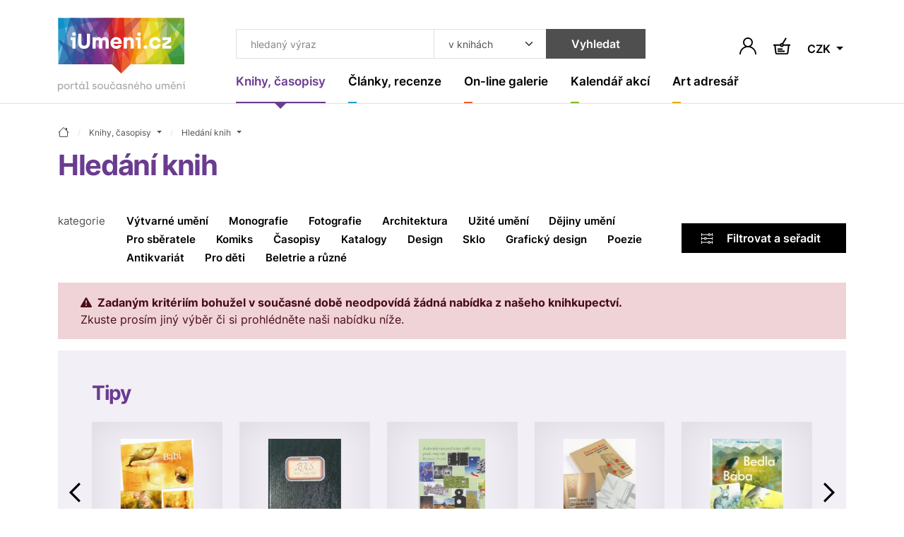

--- FILE ---
content_type: text/html; charset=UTF-8
request_url: https://www.iumeni.cz/knihy-casopisy/hledani-knih/?publisherB=220&CurrG=CZK
body_size: 23589
content:
<!DOCTYPE html>
<html lang="cs">


<head>
    <meta charset="utf-8">
    <meta name="viewport" content="width=device-width,initial-scale=1">
    <base href="https://www.iumeni.cz/">

    <title>Hledání knih | iUmeni.cz</title>

    <link rel="preconnect" href="https://www.googletagmanager.com" crossorigin>
    <link rel="preconnect" href="https://www.google-analytics.com" crossorigin>
    <link rel="preconnect" href="https://www.gstatic.com/" crossorigin>

    <link rel="preload" href="./assets/css/index-all.min.css?ver=4" as="style" onload="this.onload=null;this.rel='stylesheet'">
    <noscript>
        <link rel="stylesheet" href="./assets/css/index-all.min.css?ver=4">
    </noscript>

    <link rel="preload" href="./assets/fonts/inter-v12-latin+latin-ext-700.woff2" as="font" type="font/woff2" crossorigin="anonymous">
    <link rel="preload" href="./assets/fonts/inter-v12-latin+latin-ext-600.woff2" as="font" type="font/woff2" crossorigin="anonymous">
    <link rel="preload" href="./assets/fonts/inter-v12-latin+latin-ext-400.woff2" as="font" type="font/woff2" crossorigin="anonymous">

    


    <meta name="robots" content="index,follow">

    <meta name="description" content="Hledání knih - Knihkupectví - hledání knih na iUmeni.cz ~ iUmeni.cz">
<meta name="section" content="Knihy, časopisy / Hledání knih">

    <meta name="author" content="iUmeni.cz - https://www.iumeni.cz/">
    <meta name="generator" content="SALIXUS - https://www.salixus.cz/">
    <meta property="og:site_name" content="iUmeni.cz">
    <meta property="og:locale" content="cs_CZ">

    <meta property="og:type" content="website">
    <meta property="og:url" content="https://www.iumeni.cz/knihy-casopisy/hledani-knih/">
    <meta property="og:title" content="Hledání knih | iUmeni.cz">
    <meta property="og:description" content="Hledání knih - Knihkupectví - hledání knih na iUmeni.cz ~ iUmeni.cz">
    <meta property="og:image" content="https://www.iumeni.cz/img/iumeni-logo-normal.png">
    <meta property="og:image:type" content="image/png">
    <meta property="og:image:width" content="500">
    <meta property="og:image:height" content="500">
    <meta property="og:image:alt" content="Hledání knih">
    <link rel="canonical" href="https://www.iumeni.cz/knihy-casopisy/hledani-knih/">
    <link rel="icon" type="image/png" sizes="16x16" href="./assets/favicons/favicon-16x16.png">
    <link rel="icon" type="image/png" sizes="32x32" href="./assets/favicons/favicon-32x32.png">
    <link rel="icon" type="image/png" sizes="48x48" href="./assets/favicons/favicon-48x48.png">
    <link rel="profile" href="https://www.facebook.com/iumeni/?rel=publisher" title="iUmeni.cz na facebook">
    <link rel="author" href="https://www.facebook.com/iumeni/?rel=author" title="iUmeni.cz na facebook">

        <script>var dataLayer = dataLayer || [];function gtag() { dataLayer.push(arguments); }gtag('consent', 'default', {'ad_storage': 'denied','analytics_storage': 'granted','ad_user_data': 'denied','ad_personalization': 'denied','ads_data_redaction': 'granted','url_passthrough': 'granted'});window.addEventListener('load', () => { const loadGTM = () => { (function(w,d,s,l,i){ w[l]=w[l]||[]; w[l].push({'gtm.start': new Date().getTime(), event: 'gtm.js'}); var f=d.getElementsByTagName(s)[0], j=d.createElement(s), dl=l!='dataLayer'?'&l='+l:''; j.async=true; j.src='https://www.googletagmanager.com/gtm.js?id='+i+dl; f.parentNode.insertBefore(j,f); })(window,document,'script','dataLayer','GTM-TXZ3XN'); }; if ('requestIdleCallback' in window) { requestIdleCallback(loadGTM, {timeout: 3000}); } else { setTimeout(loadGTM, 2100); } });</script></head>
<body data-version="1.4.1" data-template="index">
    <div style="height: 1px; overflow: hidden;">&nbsp;</div><div class="header-spacer"></div>
<header class="o-header sticky-top">
    <nav class="navbar navbar-expand-xl navbar-light">
        <div class="container position-relative align-items-xl-start"><a class="navbar-brand" href="/" aria-label="Úvodní stránka"><svg class="mb-2 h-auto d-none d-xl-block" xmlns="http://www.w3.org/2000/svg" viewBox="0 0 181.53 105.04" width="180" height="105">
                    <use href="#logo-full"></use>
                </svg> <svg class="d-xl-none mb-n2" xmlns="http://www.w3.org/2000/svg" viewBox="0 0 181.53 80.04" width="100" height="44">
                    <use href="#logo-noclaim"></use>
                </svg> </a><button id="offcanvasNavbar2Label" class="navbar-toggler ms-auto" type="button" data-bs-toggle="offcanvas" data-bs-target="#offcanvasNavbar2" aria-controls="offcanvasNavbar2" aria-label="Toggle navigation"><span class="navbar-toggler-icon"></span></button>
            <div class="offcanvas offcanvas-end" tabindex="-1" id="offcanvasNavbar2" aria-labelledby="offcanvasNavbar2Label">
                <div class="offcanvas-header"><button type="button" class="btn-close ms-n2" data-bs-dismiss="offcanvas" aria-label="Close"></button></div>
                <div class="offcanvas-body flex-column">
                    <form>
                        <div class="header-search input-group ms-xl-3">
                            <input type="text" class="form-control header-search__input" placeholder="hledaný výraz" aria-label="Co hledat" id="searchTopText">
                            <select class="form-select header-search__select" id="searchTopCategory" aria-label="Kde hledat">
                                <option value="books" selected>v knihách</option><option value="articles">v článcích</option>                            </select>
                            <button type="submit" class="btn btn-secondary header-search__submit" onclick="return searchTopGa(document.getElementById('searchTopText').value + ' | ' + document.getElementById('searchTopCategory').value);">Vyhledat</button>
                        </div>
                    </form>
                    <ul class="navbar-nav">
                        <li class="nav-item nav-item--purple dropdown"><a class="nav-link nav-link--navbar dropdown-toggle active" href="/knihy-casopisy/" data-bs-toggle="dropdown" aria-expanded="false" title=""><span class="nav-link__content">Knihy, časopisy</span></a><ul class="dropdown-menu dropdown-menu--navbar"><li><a class="dropdown-item " href="/knihy-casopisy/vytvarne-umeni/" title="">Výtvarné umění</a></li><li><a class="dropdown-item " href="/knihy-casopisy/monografie/" title="">Monografie</a></li><li><a class="dropdown-item " href="/knihy-casopisy/fotografie/" title="">Fotografie</a></li><li><a class="dropdown-item " href="/knihy-casopisy/architektura/" title="">Architektura</a></li><li><a class="dropdown-item " href="/knihy-casopisy/uzite-umeni/" title="">Užité umění</a></li><li><a class="dropdown-item " href="/knihy-casopisy/dejiny-umeni/" title="">Dějiny umění</a></li><li><a class="dropdown-item " href="/knihy-casopisy/pro-sberatele/" title="">Pro sběratele</a></li><li><a class="dropdown-item " href="/knihy-casopisy/komiks/" title="">Komiks</a></li><li><a class="dropdown-item " href="/knihy-casopisy/casopisy/" title="">Časopisy</a></li><li><a class="dropdown-item " href="/knihy-casopisy/katalogy/" title="">Katalogy</a></li><li><a class="dropdown-item " href="/knihy-casopisy/design/" title="">Design</a></li><li><a class="dropdown-item " href="/knihy-casopisy/sklo/" title="">Sklo</a></li><li><a class="dropdown-item " href="/knihy-casopisy/graficky-design/" title="">Grafický design</a></li><li><a class="dropdown-item " href="/knihy-casopisy/poezie/" title="">Poezie</a></li><li><a class="dropdown-item " href="/knihy-casopisy/antikvariat/" title="">Antikvariát</a></li><li><a class="dropdown-item " href="/knihy-casopisy/pro-deti/" title="">Pro děti</a></li><li><a class="dropdown-item " href="/knihy-casopisy/ruzne/" title="">Beletrie a různé</a></li><li><a class="dropdown-item" href="/knihy-casopisy/" title="">ZOBRAZIT VŠE</a></li></ul></li><li class="nav-item nav-item--cyan dropdown"><a class="nav-link nav-link--navbar dropdown-toggle " href="/clanky-recenze/" data-bs-toggle="dropdown" aria-expanded="false" title=""><span class="nav-link__content">Články, recenze</span></a><ul class="dropdown-menu dropdown-menu--navbar"><li><a class="dropdown-item " href="/clanky-recenze/recenze/" title="">Recenze</a></li><li><a class="dropdown-item " href="/clanky-recenze/udalosti/" title="">Události</a></li><li><a class="dropdown-item " href="/clanky-recenze/aukcni-zpravodajstvi/" title="">Aukční zpravodajství</a></li><li><a class="dropdown-item " href="/clanky-recenze/videa/" title="">Videa</a></li><li><a class="dropdown-item " href="/clanky-recenze/umeni-a-design/" title="">Umění a design</a></li><li><a class="dropdown-item " href="/clanky-recenze/architektura/" title="">Architektura</a></li><li><a class="dropdown-item" href="/clanky-recenze/" title="">ZOBRAZIT VŠE</a></li></ul></li><li class="nav-item nav-item--orange dropdown"><a class="nav-link nav-link--navbar dropdown-toggle " href="/on-line-galerie/" data-bs-toggle="dropdown" aria-expanded="false" title=""><span class="nav-link__content">On-line galerie</span></a><ul class="dropdown-menu dropdown-menu--navbar"><li><a class="dropdown-item " href="/on-line-galerie/obraz/" title="">Obraz</a></li><li><a class="dropdown-item " href="/on-line-galerie/kresba/" title="">Kresba</a></li><li><a class="dropdown-item " href="/on-line-galerie/grafika/" title="">Grafika</a></li><li><a class="dropdown-item " href="/on-line-galerie/autorsky-plakat/" title="">Autorský plakát</a></li><li><a class="dropdown-item " href="/on-line-galerie/fotografie/" title="">Fotografie</a></li><li><a class="dropdown-item " href="/on-line-galerie/fotoobraz/" title="">Fotoobraz</a></li><li><a class="dropdown-item " href="/on-line-galerie/sochy-rezby/" title="">Sochy, řezby</a></li><li><a class="dropdown-item" href="/on-line-galerie/" title="">ZOBRAZIT VŠE</a></li></ul></li><li class="nav-item nav-item--lime dropdown"><a class="nav-link nav-link--navbar dropdown-toggle " href="/kalendar-akci/" data-bs-toggle="dropdown" aria-expanded="false" title=""><span class="nav-link__content">Kalendář akcí</span></a><ul class="dropdown-menu dropdown-menu--navbar"><li><a class="dropdown-item " href="/kalendar-akci/vystavy-vernisaze/" title="">Výstavy, vernisáže</a></li><li><a class="dropdown-item " href="/kalendar-akci/aukce/" title="">Aukce</a></li><li><a class="dropdown-item " href="/kalendar-akci/prednasky-kurzy-konference/" title="">Přednášky, kurzy, konference</a></li><li><a class="dropdown-item " href="/kalendar-akci/ostatni-doprovodny-program/" title="">Ostatní, doprovodný program</a></li><li><a class="dropdown-item" href="/kalendar-akci/" title="">ZOBRAZIT VŠE</a></li></ul></li><li class="nav-item nav-item--yellow dropdown"><a class="nav-link nav-link--navbar dropdown-toggle " href="/katalogy/" data-bs-toggle="dropdown" aria-expanded="false" title=""><span class="nav-link__content">Art adresář</span></a><ul class="dropdown-menu dropdown-menu--navbar"><li><a class="dropdown-item " href="/katalogy/galerie-a-muzea/" title="">Galerie a muzea</a></li><li><a class="dropdown-item " href="/katalogy/aukcni-sine/" title="">Aukční síně</a></li><li><a class="dropdown-item " href="/katalogy/umelci/" title="">Umělci</a></li><li><a class="dropdown-item " href="/katalogy/skoly/" title="">Školy</a></li><li><a class="dropdown-item " href="/katalogy/nakladatelstvi-a-vydavatelstvi/" title="">Nakladatelství a vydavatelství</a></li><li><a class="dropdown-item " href="/katalogy/portaly/" title="">Portály</a></li><li><a class="dropdown-item " href="/katalogy/ostatni-instituce/" title="">Ostatní instituce</a></li><li><a class="dropdown-item" href="/katalogy/" title="">ZOBRAZIT VŠE</a></li></ul></li>                    </ul>
                </div>
            </div>
            <div class="d-flex navbar-icons text-end my-auto ms-2 ms-sm-3 ms-xl-n5">

                <button type="button" class="btn p-1 border-0" data-bs-toggle="modal" data-bs-target="#shoppingCartModal" aria-labelledby="note-user"><span id="note-user" class="d-none">Uživatel</span><svg x="0px" y="0px" width="24px" height="24px" viewBox="0 0 24 24" enable-background="new 0 0 24 24" xml:space="preserve" class="btn__ico m-0"><path d="M20.486,15.515c-1.307-1.307-2.861-2.273-4.561-2.859c1.817-1.252,3.013-3.348,3.013-5.717C18.938,3.113,15.826,0,12,0S5.063,3.112,5.063,6.938c0,2.369,1.193,4.465,3.013,5.717c-1.696,0.586-3.253,1.554-4.56,2.859C1.248,17.782,0,20.794,0,24h1.875c0-5.583,4.543-10.125,10.125-10.125c5.584,0,10.125,4.542,10.125,10.125H24C24.002,20.794,22.754,17.781,20.486,15.515z M12.002,12c-2.791,0-5.063-2.271-5.063-5.063c0-2.791,2.271-5.063,5.063-5.063c2.791,0,5.063,2.271,5.063,5.063C17.064,9.729,14.793,12,12.002,12z" /></svg></button>                <a href="/knihy-casopisy/nakup/pokladna/" class="btn p-1 ms-2 ms-sm-3 position-relative border-0" aria-labelledby="note-basket">
                    <span id="note-basket" class="d-none">Košík</span>
                    <svg x="0px" y="0px" width="24px" height="24px" viewBox="78.767 40.755 24 24" enable-background="new 78.767 40.755 24 24" xml:space="preserve" class="btn__ico m-0">
                        <path d="M93.453,50.513c-0.105-0.283-0.256-0.54-0.439-0.772L97.715,42l-1.709-1.038l-4.696,7.73c-0.176-0.034-0.357-0.055-0.543-0.055c-1.232,0-2.277,0.783-2.686,1.875H78.76v2h1.363l1.119,9.961c0.163,1.456,1.392,2.555,2.857,2.555h13.254c1.454,0,2.682-1.089,2.855-2.533l1.196-9.982h1.355v-2H93.453z M90.767,50.638c0.482,0,0.875,0.393,0.875,0.875s-0.393,0.875-0.875,0.875s-0.875-0.393-0.875-0.875S90.285,50.638,90.767,50.638z M98.222,62.257c-0.053,0.439-0.427,0.771-0.869,0.771H84.099c-0.446,0-0.82-0.334-0.87-0.777l-1.094-9.738h5.946c0.408,1.092,1.453,1.875,2.686,1.875s2.277-0.783,2.686-1.875h5.938L98.222,62.257z M84.808,61.207h10v-2h-10V61.207zM91.808,56.207h-7v2h7V56.207z" />
                    </svg>
                                    </a>
                                <div class="dropdown">
                    <button class="btn dropdown-toggle border-0 p-1 ms-2 ms-sm-3 mt-1" type="button" data-bs-toggle="dropdown" aria-expanded="false">
                        CZK                    </button>
                    <ul class="dropdown-menu dropdown-menu-end dropdown-menu-sm">
                        <li><a class="dropdown-item" href="/knihy-casopisy/hledani-knih/?publisherB=220&CurrG=CZK">Kč</a></li><li><a class="dropdown-item" href="/knihy-casopisy/hledani-knih/?publisherB=220&CurrG=EUR">€</a></li>                    </ul>
                </div>
            </div>
        </div>
    </nav>
</header><div class="modal fade" id="shoppingCartModal" tabindex="-1" aria-labelledby="shoppingCartModalLabel" aria-hidden="true">
    <div class="modal-dialog modal-dialog-centered">
        <div class="modal-content">
            <div class="modal-header px-md-5 pt-md-4">
                <h2 class="modal-title fs-4" id="shoppingCartModalLabel">Přihlášení</h2><button type="button" class="btn-close" data-bs-dismiss="modal" aria-label="Close"></button>
            </div>
            <div class="modal-body p-md-5 pt-md-3">
                <form method="post" id="formLogin" name="formLogin" action="/obecne-informace/prihlaseni/">
                    <input type="hidden" name="userAction" value="login">
                    <input type="hidden" name="reCap" value="NP">
                    <input type="hidden" name="urlBack" value="/knihy-casopisy/hledani-knih/?publisherB=220&CurrG=CZK">
                    <div class="mb-3">
                        <label class="mb-1 required" for="userLogin2">Email (login) *</label>
                        <input type="email" name="userLogin" class="form-control" id="userLogin2" placeholder="jmeno@domana.cz" required>
                    </div>
                    <div class="mb-3">
                        <label class="mb-1 required" for="userPasswd2">Heslo *</label>
                        <input type="password" name="userPasswd" class="form-control" id="userPasswd2" placeholder="Heslo" required>
                    </div>
                    <button class="btn btn-primary w-100 mb-2" type="submit">Přihlásit</button>
                    <small class="text-body-secondary">Přihlaste se a získejte mnoho výhod.</small>
                    <div class="mt-4">
                        <a href="/obecne-informace/registrace/">Nová registrace</a> <span class="mx-2">·</span> <a href="/obecne-informace/prihlaseni/">Zapomenuté heslo</a>                    </div>
                </form>
            </div>
        </div>
    </div>
</div>
    <main class="o-main">
        <div class="container section-purple">
    <nav aria-label="breadcrumb" itemscope itemtype="https://schema.org/BreadcrumbList">
    <ol class="breadcrumb">
        <li class="breadcrumb-item" itemprop="itemListElement" itemscope itemtype="https://schema.org/ListItem"><a href="/" class="breadcrumb-link" itemprop="item" content="https://www.iumeni.cz/" title="úvodní stránka"><span itemprop="name" content="iUmeni.cz"><svg xmlns="http://www.w3.org/2000/svg" width="16" height="16" fill="currentColor" class="bi bi-house" viewBox="0 0 16 16"><path d="M8.707 1.5a1 1 0 0 0-1.414 0L.646 8.146a.5.5 0 0 0 .708.708L2 8.207V13.5A1.5 1.5 0 0 0 3.5 15h9a1.5 1.5 0 0 0 1.5-1.5V8.207l.646.647a.5.5 0 0 0 .708-.708L13 5.793V2.5a.5.5 0 0 0-.5-.5h-1a.5.5 0 0 0-.5.5v1.293zM13 7.207V13.5a.5.5 0 0 1-.5.5h-9a.5.5 0 0 1-.5-.5V7.207l5-5z"/></svg></span><meta itemprop="position" content="1"></a></li><li class="breadcrumb-item dropdown " itemprop="itemListElement" itemscope itemtype="https://schema.org/ListItem"><a class="breadcrumb-link dropdown-toggle" data-bs-toggle="dropdown" href="/knihy-casopisy/" aria-expanded="false" itemprop="item" content="https://www.iumeni.cz/knihy-casopisy/"><span itemprop="name">Knihy, časopisy</span><meta itemprop="position" content="2"></a><ul class="dropdown-menu dropdown-menu-xs"><li><a class="dropdown-item " href="/">iUmeni.cz</a></li><li><a class="dropdown-item active" href="/knihy-casopisy/">Knihy, časopisy</a></li><li><a class="dropdown-item " href="/clanky-recenze/">Články, recenze</a></li><li><a class="dropdown-item " href="/on-line-galerie/">On-line galerie</a></li><li><a class="dropdown-item " href="/katalogy/">Art adresář</a></li><li><a class="dropdown-item " href="/kalendar-akci/">Kalendář akcí</a></li><li><a class="dropdown-item " href="/obecne-informace/">Obecné informace</a></li></ul></li><li class="breadcrumb-item dropdown " itemprop="itemListElement" itemscope itemtype="https://schema.org/ListItem"><a class="breadcrumb-link dropdown-toggle" data-bs-toggle="dropdown" href="/knihy-casopisy/hledani-knih/" aria-expanded="false" itemprop="item" content="https://www.iumeni.cz/knihy-casopisy/hledani-knih/"><span itemprop="name">Hledání knih</span><meta itemprop="position" content="3"></a><ul class="dropdown-menu dropdown-menu-xs"><li><a class="dropdown-item " href="/knihy-casopisy/vytvarne-umeni/">Výtvarné umění</a></li><li><a class="dropdown-item " href="/knihy-casopisy/monografie/">Monografie</a></li><li><a class="dropdown-item " href="/knihy-casopisy/fotografie/">Fotografie</a></li><li><a class="dropdown-item " href="/knihy-casopisy/architektura/">Architektura</a></li><li><a class="dropdown-item " href="/knihy-casopisy/uzite-umeni/">Užité umění</a></li><li><a class="dropdown-item " href="/knihy-casopisy/dejiny-umeni/">Dějiny umění</a></li><li><a class="dropdown-item " href="/knihy-casopisy/pro-sberatele/">Pro sběratele</a></li><li><a class="dropdown-item " href="/knihy-casopisy/komiks/">Komiks</a></li><li><a class="dropdown-item " href="/knihy-casopisy/casopisy/">Časopisy</a></li><li><a class="dropdown-item " href="/knihy-casopisy/katalogy/">Katalogy</a></li><li><a class="dropdown-item " href="/knihy-casopisy/design/">Design</a></li><li><a class="dropdown-item " href="/knihy-casopisy/sklo/">Sklo</a></li><li><a class="dropdown-item " href="/knihy-casopisy/graficky-design/">Grafický design</a></li><li><a class="dropdown-item " href="/knihy-casopisy/poezie/">Poezie</a></li><li><a class="dropdown-item " href="/knihy-casopisy/antikvariat/">Antikvariát</a></li><li><a class="dropdown-item " href="/knihy-casopisy/pro-deti/">Pro děti</a></li><li><a class="dropdown-item " href="/knihy-casopisy/ruzne/">Beletrie a různé</a></li></ul></li>    </ol>
</nav><h1 class="section-title mb-4 mb-md-5">Hledání knih</h1><div class="row align-items-center mt-n2 mb-4">
    <div class="col-lg d-flex align-items-center"><span class="d-none d-xl-block text-md me-3 mt-1 mb-auto">kategorie</span>
        <ul class="nav nav-insection small mb-3 mb-lg-0 ms-n2 ms-xl-0">
            <li class="nav-item"><a class="nav-link" href="/knihy-casopisy/vytvarne-umeni/">Výtvarné umění</a></li><li class="nav-item"><a class="nav-link" href="/knihy-casopisy/monografie/">Monografie</a></li><li class="nav-item"><a class="nav-link" href="/knihy-casopisy/fotografie/">Fotografie</a></li><li class="nav-item"><a class="nav-link" href="/knihy-casopisy/architektura/">Architektura</a></li><li class="nav-item"><a class="nav-link" href="/knihy-casopisy/uzite-umeni/">Užité umění</a></li><li class="nav-item"><a class="nav-link" href="/knihy-casopisy/dejiny-umeni/">Dějiny umění</a></li><li class="nav-item"><a class="nav-link" href="/knihy-casopisy/pro-sberatele/">Pro sběratele</a></li><li class="nav-item"><a class="nav-link" href="/knihy-casopisy/komiks/">Komiks</a></li><li class="nav-item"><a class="nav-link" href="/knihy-casopisy/casopisy/">Časopisy</a></li><li class="nav-item"><a class="nav-link" href="/knihy-casopisy/katalogy/">Katalogy</a></li><li class="nav-item"><a class="nav-link" href="/knihy-casopisy/design/">Design</a></li><li class="nav-item"><a class="nav-link" href="/knihy-casopisy/sklo/">Sklo</a></li><li class="nav-item"><a class="nav-link" href="/knihy-casopisy/graficky-design/">Grafický design</a></li><li class="nav-item"><a class="nav-link" href="/knihy-casopisy/poezie/">Poezie</a></li><li class="nav-item"><a class="nav-link" href="/knihy-casopisy/antikvariat/">Antikvariát</a></li><li class="nav-item"><a class="nav-link" href="/knihy-casopisy/pro-deti/">Pro děti</a></li><li class="nav-item"><a class="nav-link" href="/knihy-casopisy/ruzne/">Beletrie a různé</a></li>        </ul>
    </div>
    <div class="col-auto ms-auto">
        <button class="btn btn-primary" type="button" data-bs-toggle="offcanvas" data-bs-target="#offcanvasFilter" aria-controls="offcanvasFilter">
            <svg x="0px" y="0px" width="16px" height="15px" viewBox="3.667 4.667 16 15" enable-background="new 3.667 4.667 16 15" xml:space="preserve" class="btn__ico">
                <path d="M18.666,4.667v1.534h-2.009c-0.22-0.78-0.93-1.356-1.778-1.356s-1.56,0.577-1.779,1.356H4.667V4.667h-1v4h1V7.201H13.1c0.22,0.779,0.931,1.355,1.779,1.355s1.559-0.576,1.778-1.355h2.009v1.466h1v-4H18.666z M14.879,7.557c-0.473,0-0.856-0.384-0.856-0.855c0-0.472,0.384-0.856,0.856-0.856c0.472,0,0.855,0.384,0.855,0.856C15.734,7.173,15.351,7.557,14.879,7.557z M18.666,11.667h-7.433c-0.22-0.779-0.93-1.356-1.779-1.356s-1.559,0.577-1.779,1.356H4.667v-1.534h-1v4h1v-1.466h3.009c0.22,0.779,0.93,1.356,1.779,1.356s1.559-0.577,1.779-1.356h7.433v1.466h1v-4h-1V11.667zM9.455,13.023c-0.472,0-0.856-0.384-0.856-0.856s0.384-0.856,0.856-0.856s0.856,0.384,0.856,0.856S9.927,13.023,9.455,13.023zM18.666,17.201h-2.009c-0.22-0.779-0.93-1.356-1.778-1.356s-1.56,0.577-1.779,1.356H4.667v-1.534h-1v4h1v-1.466H13.1c0.22,0.779,0.931,1.355,1.779,1.355s1.559-0.576,1.778-1.355h2.009v1.466h1v-4h-1V17.201z M14.879,18.557c-0.473,0-0.856-0.384-0.856-0.855c0-0.473,0.384-0.856,0.856-0.856c0.472,0,0.855,0.384,0.855,0.856C15.734,18.173,15.351,18.557,14.879,18.557z" />
            </svg>
            Filtrovat a seřadit
        </button>
        <div class="offcanvas offcanvas-end" tabindex="-1" id="offcanvasFilter" aria-labelledby="offcanvasFilterLabel">
            <div class="offcanvas-header">
                <h2 class="h5 offcanvas-title" id="offcanvasFilterLabel">Filtrovat</h2><button type="button" class="btn-close" data-bs-dismiss="offcanvas" aria-label="Close"></button>
            </div>
            <div class="offcanvas-body">
                <form method="get" action="/knihy-casopisy/hledani-knih/" onsubmit="return BookValidateSearch(this);">
                    <input type="hidden" name="bookAction" value="search">
                    <div class="mb-3">
                        <label for="form-book-name" class="form-label">Název</label>
                        <input type="text" class="form-control" aria-label="Název" id="form-book-name" name="textB" value="">
                    </div>
                    <div class="row gy-3 mb-4">
                        <div class="col-6">
                            <label for="form-book-category" class="form-label">Kategorie</label>
                            <select class="form-select" aria-label="Kategorie" id="form-book-category" name="categoryB">
                                <option value="">- vyber -</option>
                                <option value="14">Výtvarné umění</option><option value="15">Monografie</option><option value="16">Fotografie</option><option value="17">Architektura</option><option value="18">Užité umění</option><option value="19">Dějiny umění</option><option value="90">Pro sběratele</option><option value="93">Komiks</option><option value="20">Časopisy</option><option value="21">Katalogy</option><option value="22">Design</option><option value="94">Sklo</option><option value="95">Grafický design</option><option value="96">Poezie</option><option value="97">Antikvariát</option><option value="77">Pro děti</option><option value="23">Beletrie a různé</option>                            </select>
                        </div>
                        <div class="col-6">
                            <label for="form-book-lang" class="form-label">Jazyk</label>
                            <select class="form-select" aria-label="Jazyk" id="form-book-lang" name="langB">
                                <option value="">- vyber -</option>
                                <option value="CZ">Česky</option><option value="SK">Slovensky</option><option value="EN">Anglicky</option><option value="DE">Německy</option><option value="HR">Chorvatsky</option><option value="FR">Francouzsky</option><option value="CHI">Čínsky</option><option value="RU">Rusky</option>                            </select>
                        </div>
                    </div>
                    <div class="mb-3">
                        <label for="form-book-publisher" class="form-label">Vydavatel</label>
                        <select class="form-select form--chosen" aria-label="Vydavatel" id="form-book-publisher" name="publisherB">
                            <option value="">- vyber -</option>
                            <option value="406">1400</option><option value="186">65.Pole</option><option value="218">8SMIČKA</option><option value="257">AAA - Antikvity Art Aukce</option><option value="215">ABCD</option><option value="17">Academia</option><option value="155">Adolf Loos Apartment and Gallery</option><option value="409">Aesculapus Praha</option><option value="289">Akademie múzických umění</option><option value="38">Akropolis</option><option value="431">Al Anar</option><option value="1">Albatros Media</option><option value="417">Album Verlag</option><option value="270">Alšova jihočeská galerie</option><option value="312">Alžběta Jungrová</option><option value="12">Ambit Media</option><option value="349">Analog</option><option value="416">Analphabet Book</option><option value="372">Antonín Tesař</option><option value="11">Arbor Vitae</option><option value="284">Archa</option><option value="278">Archaia</option><option value="29">Archimappublishers</option><option value="255">Architekti 489</option><option value="118">Architektura</option><option value="161">Archiv výtvarného umění</option><option value="76">Argo</option><option value="26">Arnoldsche</option><option value="122">Ars Auro Prior</option><option value="216">ART D</option><option value="157">Art et Fact</option><option value="183">Artabras</option><option value="131">Artalk.cz</option><option value="174">Artefactum</option><option value="220" selected>Arthouse Hejtmánek</option><option value="194">ArtMap</option><option value="446">Asociace profesionálních fotografů</option><option value="436">ATELIER 8000</option><option value="432">Ateliér Avart</option><option value="185">Ateliér Dubina</option><option value="219">Ateliér Fiala</option><option value="230">Ateliér Studánka</option><option value="146">Atlantis</option><option value="246">Aukční dům Sýpka</option><option value="248">Aukční dům Zezula</option><option value="330">Aulos – Křenek</option><option value="236">Ausdruck Books</option><option value="213">AVU</option><option value="116">B4U Publishing</option><option value="59">Baobab</option><option value="223">Barrister & Principal</option><option value="23">Běžíliška</option><option value="353">Biblion</option><option value="86">BigBoss</option><option value="397">Bílý Vigam</option><option value="141">Birkhauser</option><option value="302">Bold Gallery</option><option value="408">Book and Cards</option><option value="16">Book and Pipes</option><option value="389">Brána</option><option value="396">Brkola</option><option value="123">Broken Books</option><option value="242">Bronislava Rokytová</option><option value="425">BUbook</option><option value="10">BWA Wroclaw</option><option value="124">Bwindi Orphans</option><option value="129">Bylo nebylo</option><option value="395">CAMP</option><option value="142">Carlsen Verlag</option><option value="317">Carpe Diem</option><option value="295">Centrala</option><option value="78">Centrum architektury</option><option value="211">Centrum pro studium demokracie a kultury</option><option value="140">Cerm</option><option value="282">České vysoké učení technické v Praze, Fakulta stavební</option><option value="279">Cesta domů</option><option value="52">Cestav</option><option value="130">Chaoscompany</option><option value="297">Čierne Diery</option><option value="422">Circle Books</option><option value="2">Computer Press</option><option value="197">Creativo</option><option value="319">Čti Jeseníky</option><option value="120">ČVUT- VCPD</option><option value="362">Cyranův Ostrov</option><option value="377">Czechoslovakian Ink</option><option value="390">Dauphin</option><option value="367">DBK management</option><option value="191">Děnda - Petra Jiroušková</option><option value="231">Dexon Art</option><option value="388">Dharma Gaia</option><option value="394">Didot</option><option value="91">Die Gestalten Verlag</option><option value="420">Display</option><option value="66">Divus</option><option value="232">Dizajn Fórum</option><option value="414">Dobrovský</option><option value="393">Dokořán</option><option value="413">DoppelHouse Press</option><option value="283">Dox</option><option value="94">Drdova Gallery Praha</option><option value="245">Druhé město</option><option value="332">DSC gallery</option><option value="4">Dům umění města Brna</option><option value="305">Dybbuk</option><option value="79">Edice Česká televize</option><option value="198">Edition de la Main Fleurie</option><option value="93">Edition Lidu</option><option value="321">Eleonóra Hamar a Lenka Kamínková</option><option value="439">Eman</option><option value="44">Eminent - Patrik Šimon</option><option value="385">Epocha</option><option value="404">Ester Tajrychová</option><option value="286">Etcetera</option><option value="56">Euromedia (Big Media)</option><option value="202">European Arts</option><option value="265">Extra Publishing</option><option value="102">Fait gallery</option><option value="176">Fakulta výtvarných umění VUT v Brně</option><option value="163">Flammarion</option><option value="54">Flash Art</option><option value="34">Foibos</option><option value="50">Fotep</option><option value="168">Fragment</option><option value="72">Fraktály Publisher</option><option value="88">G-Design CZ</option><option value="31">Galerie Art Chrudim</option><option value="30">Galerie Art Praha</option><option value="225">Galerie Artikle</option><option value="442">Galerie Benedikta Rejta</option><option value="206">Galerie Bušidó</option><option value="28">Galerie Dolmen</option><option value="148">Galerie Gema</option><option value="266">Galerie Havelka</option><option value="400">Galerie J. Švestka</option><option value="387">Galerie J. Švestky</option><option value="296">Galerie Josefa Jambora</option><option value="105">Galerie Klatovy Klenová</option><option value="97">Galerie Kodl</option><option value="228">Galerie Kritiků</option><option value="184">Galerie Kroupa</option><option value="37">Galerie města Plzně, o.p.s.</option><option value="293">Galerie Miroslava Kubíka</option><option value="316">Galerie moderního umění v Hradci Králové</option><option value="240">Galerie Na Shledanou</option><option value="239">Galerie Nedbalka</option><option value="101">Galerie Nemesis</option><option value="314">Galerie Pecka</option><option value="443">Galerie Pekelné sáně</option><option value="40">Galerie Rudolfinum</option><option value="100">Galerie U Betlémské kaple</option><option value="214">Galerie umění Karlovy Vary</option><option value="434">Galerie výtvarného umění v Litoměřicích</option><option value="427">Galerie výtvarného umění v Mostě</option><option value="55">Galerie výtvarného umění v Náchodě</option><option value="39">Galerie výtvarného umění v Ostravě</option><option value="19">Galerie Zdeněk Sklenář</option><option value="70">Galerie Zlín (KGVU ve Zlíně)</option><option value="43">Gallery</option><option value="311">GAMPA - Galerie města Pardubic / Centrum pro otevřenou kulturu</option><option value="428">Garamond</option><option value="264">GASK</option><option value="368">GAVU Cheb</option><option value="20">Gestalten Verlag</option><option value="67">GHMP</option><option value="13">Grada Publishing</option><option value="438">Granit</option><option value="348">Graphius</option><option value="273">GVU Hodonín</option><option value="440">Hana Kováříková</option><option value="25">Hatje Cantz</option><option value="419">Hermann a Synové</option><option value="243">Hilbertinum</option><option value="119">Hodná holka</option><option value="189">Hollar</option><option value="14">Host</option><option value="135">Hrana</option><option value="376">Hungry Minds</option><option value="392">Hvězdárna Brno</option><option value="313">Idealab</option><option value="322">Ikar</option><option value="350">Incipit</option><option value="405">Infocentrum Karlovy Vary</option><option value="200">IPR Praha</option><option value="83">ISMC Bohemia</option><option value="99">iUmeni.cz</option><option value="378">Ivan Melicherčík</option><option value="338">Ivan Uhlíř</option><option value="344">Jan Paul</option><option value="345">Jan Šilpoch</option><option value="355">Jan Śrámek</option><option value="74">Jana Kostelecká</option><option value="172">Jana Nachlingerová</option><option value="107">Japonské Centrum Brno</option><option value="51">Jerome</option><option value="339">Jiří Plachý</option><option value="340">Jiří Viehmann</option><option value="98">Jonathan Livingston</option><option value="160">Jota</option><option value="27">Jovis Verlag</option><option value="429">JT´s nakladatelství</option><option value="251">K-A-V-K-A knižní a výtvarná kultura</option><option value="327">Kalina Gallery</option><option value="7">Kant</option><option value="111">Kaplicky Centre</option><option value="151">Karmášek</option><option value="269">Karolinum</option><option value="193">Kateřina Šedá</option><option value="318">Klára Sedlo Studio</option><option value="71">Kniha Zlín</option><option value="149">Knižní klub</option><option value="277">Kodudek</option><option value="147">Kolmo.eu</option><option value="221">Koutský Karel</option><option value="164">Krnap</option><option value="271">Kruh</option><option value="300">Krupka</option><option value="49">Kubíček Adam</option><option value="112">Kučera – JAKURA</option><option value="188">Kunst-Verlag-Haaff</option><option value="333">Kunsthalle</option><option value="181">Kunstmann</option><option value="137">La femme</option><option value="53">Labyrint</option><option value="343">Langhans</option><option value="136">Laurence King</option><option value="383">Leda</option><option value="138">Leica Gallery</option><option value="210">Libor Šteffek</option><option value="152">Lika Klub</option><option value="252">Luboš Pašek (Skyway)</option><option value="308">Lucie Mudráková</option><option value="364">Lukáš Musil</option><option value="351">LYNX</option><option value="328">Lyra Pragensis</option><option value="150">Machart</option><option value="121">Magazine X</option><option value="46">Magda</option><option value="426">Magnus Art</option><option value="250">Majolika v Modre</option><option value="156">Malvern</option><option value="336">Mapscard.net</option><option value="179">Mark Hill Publishing</option><option value="365">Martin Němec</option><option value="337">Martin Stranka</option><option value="159">Material Times</option><option value="117">Meander</option><option value="109">Melvil Publishing</option><option value="204">Měsíc ve dne</option><option value="294">Městské muzeum Polná</option><option value="18">Metafora</option><option value="126">Michael O Mara Books</option><option value="178">Milan Houser</option><option value="80">MISE</option><option value="115">Mladá Fronta</option><option value="22">Modernista</option><option value="201">Moje Země</option><option value="5">Moravská galerie</option><option value="224">Moravské zemské muzeum</option><option value="82">MumB</option><option value="366">Munipress / RE:CENT</option><option value="103">Muzeum Brněnska</option><option value="241">Muzeum hlavního města Prahy</option><option value="162">Muzeum Kampa</option><option value="276">Muzeum Kroměřížska</option><option value="208">Muzeum loutkařství Chrudim</option><option value="430">Muzeum romské kultury</option><option value="285">Muzeum skla a bižuterie v Jablonci nad Nisou</option><option value="299">Muzeum Šumavy Sušice</option><option value="144">Muzeum umění Olomouc</option><option value="356">Muzeum ve Znojmě</option><option value="411">M´ART PRINT</option><option value="381">Nadace Karla Svolinského</option><option value="418">Nadace Pangea</option><option value="104">Nadace Tomáše Bati</option><option value="449">Nadace Universitas</option><option value="272">Nadační fond Adrieny Šimotové a Jiřího Johna</option><option value="42">Nadační fond Kovárny VIVA</option><option value="447">Nadační Fond Zikmundova vila</option><option value="415">Nakladatelství Českého lesa</option><option value="154">Nakladatelství Masarykovy univerzity</option><option value="207">Nakladatelství Ossis</option><option value="320">Nakladatelství Stará pošta</option><option value="47">Nakladatelství Svět</option><option value="227">Nakladatelství Židlický</option><option value="334">Národní filmový archiv</option><option value="8">Národní galerie</option><option value="291">Národní muzeum</option><option value="205">Národní památkový ústav</option><option value="324">Národní technické muzeum</option><option value="453">Naše historie</option><option value="237">Naše Vojsko</option><option value="96">neuveden</option><option value="125">NH Savana</option><option value="452">Nobart</option><option value="398">NOV</option><option value="175">Nová galerie</option><option value="354">Nová tiskárna Pelhřimov</option><option value="369">Novela Bohemica</option><option value="177">Obecní dům Brno</option><option value="335">Oblastní galerie Liberec</option><option value="441">Oblastní muzeum v Chomutově</option><option value="165">Octopus</option><option value="274">Odeon</option><option value="384">Oikoymenh</option><option value="399">Olympia</option><option value="407">Omega</option><option value="45">Opus</option><option value="229">Orlická galerie (nadace Svolinského</option><option value="292">Ostravská univerzita</option><option value="437">Ostružina</option><option value="169">Ovčáčková</option><option value="329">OZ Projekt Hlava 5</option><option value="64">Page Five</option><option value="275">Památník národního písemnictví</option><option value="106">Parolaart</option><option value="15">Paseka</option><option value="370">Pasta Oner</option><option value="359">Patricie Fexová</option><option value="41">Pavel Konečný</option><option value="89">Pepin Press</option><option value="259">Perfekt</option><option value="158">Petr Prchal</option><option value="81">Petrkov</option><option value="33">Phaidon</option><option value="244">Pikola</option><option value="402">Plato</option><option value="450">Pletánek Jan</option><option value="3">Plus</option><option value="391">Pointa</option><option value="287">Poketo</option><option value="217">POP PAP</option><option value="171">Portál</option><option value="310">PositiF</option><option value="382">Post Bellum</option><option value="48">Pragma</option><option value="298">Pragovka</option><option value="253">Práh</option><option value="374">Pražská scéna</option><option value="249">Presco Group</option><option value="134">Prestel</option><option value="203">Primus</option><option value="192">ProArte (Nadace uměleckých sbírek)</option><option value="361">ProLuka</option><option value="325">Prostor</option><option value="445">Protis</option><option value="315">Ptáčková Miroslava</option><option value="58">Půdorys</option><option value="386">Pulchra</option><option value="309">Rabasova galerie Rakovník</option><option value="173">Radix</option><option value="307">Rare Places</option><option value="9">REBO Productions</option><option value="267">Regionální muzeum Teplice</option><option value="247">Regionální muzeum v Litomyšli</option><option value="143">Regionální muzeum v Mikulově</option><option value="68">Retro Gallery</option><option value="65">Revolver revue</option><option value="423">Roller Publishing</option><option value="304">Rosier</option><option value="92">RotoVision</option><option value="63">Rubato</option><option value="352">Rybka Publishing</option><option value="167">Scala</option><option value="424">Scalo</option><option value="346">Sdružení Q – Jan Rajlich</option><option value="347">Sergej Iščuk</option><option value="448">Severočeská galerie výtvarného umění v Litoměřicích</option><option value="180">Silvana</option><option value="170">Šimon Ryšavý</option><option value="133">Skira</option><option value="6">Slovart</option><option value="195">Slovenská národná galeria</option><option value="401">Šmíra print</option><option value="410">Soliton</option><option value="306">Spector Books</option><option value="238">Špejchar ŽELEČ</option><option value="360">Společně</option><option value="87">Společnost Jindřicha Chalupeckého</option><option value="280">Spolek přátel Josefa Jambora</option><option value="371">Spolek za záchranu rodinného domu J.Zrzavého</option><option value="357">Sport in Art</option><option value="379">Správa pražského hradu</option><option value="363">Staré krásnosti</option><option value="451">Statutární město Brno, Archiv města Brna</option><option value="444">Studio 6.15</option><option value="254">Studio Trnka</option><option value="331">Šulc - Švarc</option><option value="196">Sursum</option><option value="35">Svojtka & Co.</option><option value="187">SVU Mánes</option><option value="421">Švýcarské velvyslanectví v Praze</option><option value="358">Sylvie Krivošíková</option><option value="62">Take Take Take</option><option value="262">Taktum</option><option value="32">Taschen</option><option value="190">Teapot</option><option value="209">Technická univerzita v Liberci</option><option value="323">Technické muzeum v Brně</option><option value="288">Telegraph</option><option value="301">Tempus Libri</option><option value="21">Thames & Hudson</option><option value="256">TIC Brno</option><option value="85">Titanic</option><option value="375">Tomáš Žemla</option><option value="166">Topičův salon</option><option value="57">Torst</option><option value="145">TOVTOM</option><option value="139">Trafo Gallery</option><option value="110">Transmedialist</option><option value="261">Tranzit.cz</option><option value="326">Triáda</option><option value="182">Trigon</option><option value="60">UDU AV ČR, v. v. i. (časopis Umění)</option><option value="90">Ullmann Publishing</option><option value="69">Uměleckoprůmyslové muzeum (UPM)</option><option value="127">Universum</option><option value="281">Univerzia Palackého v Olomouci</option><option value="260">Univerzita J.E.Purkyně</option><option value="373">untitled</option><option value="233">Upupæpop</option><option value="199">Usborne</option><option value="128">Uuterky</option><option value="290">Václav Havlůj</option><option value="341">Václav Havlůj</option><option value="433">Vakát</option><option value="36">Valterová Máša</option><option value="435">Veduta</option><option value="113">VERZONE</option><option value="263">VI PER</option><option value="61">Vltavín</option><option value="153">Volvox Globator</option><option value="114">VR Ateliér</option><option value="412">Vršovice 206</option><option value="258">Vutium</option><option value="75">Východoslovenská galerie Košice</option><option value="222">Vyšehrad</option><option value="24">Vysoká škola uměleckoprůmyslová  (UMPRUM)</option><option value="77">Výtvarné centrum Chagall</option><option value="84">Výzkumný ústav veterinárního lékařství</option><option value="403">Werk Publishing</option><option value="226">Wo-men</option><option value="380">X2025</option><option value="73">Xproduction</option><option value="132">XYZ</option><option value="95">Západočeská galerie v Plzni</option><option value="342">Zdeněk Daněk</option><option value="268">Židovské muzeum v Praze</option><option value="235">Zlatý řez</option><option value="303">Zlín Film Festival</option><option value="212">Zlínský zámek (Galerie Václava Chada)</option><option value="108">Zoner Press</option><option value="234">Ztichlá klika</option>                        </select>
                    </div>
                    <div class="row gy-3 mb-4">
                        <div class="col-6">
                            <label for="form-book-isbn" class="form-label">ISBN</label>
                            <input type="text" class="form-control" aria-label="ISBN" id="form-book-isbn" name="isbnB" value="">
                        </div>
                        <div class="col-6">
                            <label for="form-book-author" class="form-label">Autor</label>
                            <input type="text" class="form-control" aria-label="Autor" id="form-book-author" name="authorB" value="">
                        </div>
                    </div>
                    <div class="row gy-3 mb-4 mt-1">
                        <div class="col-4">
                            <div class="form-check"><input id="form-book-availability" name="availabilityB" type="checkbox" class="form-check-input" value="instock" > <label class="form-check-label text-success" for="form-book-availability">Skladem</label></div>
                        </div>
                    </div>
                                        <div class="row xsmall mb-3">
                        <div class="col">
                            <div class="range mt-1">
                                <div class="range-price mb-1">
                                    <input type="number" name="priceFromB" value="0" class="ms-2" readonly>
                                    <input type="number" name="priceToB" value="300000" class="ms-auto text-end" readonly>
                                </div>
                                <div class="range-slider">
                                    <span class="range-selected"></span>
                                </div>
                                <div class="range-input">
                                    <input type="range" class="priceFromB" min="0" max="299000" value="0" step="1000">
                                    <input type="range" class="priceToB" min="1000" max="300000" value="300000" step="1000">
                                </div>
                            </div>
                        </div>
                    </div>
                    <div class="row gy-3 mb-2 mt-2">
                        <div class="col-6">
                            <div class="form-check"><input id="form-book-news" name="newB" type="checkbox" class="form-check-input" value="yes" > <label class="form-check-label" for="form-book-news">Novinky</label></div>
                        </div>
                        <div class="col-6">
                            <div class="form-check"><input id="form-book-tip" name="tipB" type="checkbox" class="form-check-input" value="yes" > <label class="form-check-label" for="form-book-tip">Tipy</label></div>
                        </div>
                        <div class="col-6">
                            <div class="form-check"><input id="form-book-action" name="actionB" type="checkbox" class="form-check-input" value="yes" > <label class="form-check-label" for="form-book-action">Doporučujeme</label></div>
                        </div>
                        <div class="col-6">
                            <div class="form-check"><input id="form-book-sale" name="saleB" type="checkbox" class="form-check-input" value="yes" > <label class="form-check-label" for="form-book-sale">Poslední kusy</label></div>
                        </div>
                    </div>

                    <h2 class="h5 offcanvas-title mb-3 mt-5" id="offcanvasFilterLabelR">Řazení</h2>

                    <div class="mb-3">
                        <label for="form-book-search" class="form-label visually-hidden">Řazení</label>
                        <select class="form-select" aria-label="Řazení" id="form-book-search" name="sortB">
                            <option value="">- defaultní -</option>
                            <option value="name">dle názvu</option><option value="price">od nejlevnějšího</option><option value="priceMax">od nejdražšího</option>                        </select>
                    </div>

                    <button id="bookFormSearchSubmit" type="submit" class="btn btn-primary w-100">Hledat</button>

                                    </form>
            </div>
        </div>
    </div>
</div>
<svg xmlns="http://www.w3.org/2000/svg" class="d-none"><symbol id="ico-fill-541805" viewBox="0 0 16 16"><path d="M8.982 1.566a1.13 1.13 0 0 0-1.96 0L.165 13.233c-.457.778.091 1.767.98 1.767h13.713c.889 0 1.438-.99.98-1.767L8.982 1.566zM8 5c.535 0 .954.462.9.995l-.35 3.507a.552.552 0 0 1-1.1 0L7.1 5.995A.905.905 0 0 1 8 5zm.002 6a1 1 0 1 1 0 2 1 1 0 0 1 0-2z"/></symbol></svg><div class="alert alert-danger" role="alert"><svg class="bi flex-shrink-0 me-2" role="img" aria-label="danger:"><use xlink:href="#ico-fill-541805"/></svg><strong>Zadaným kritériím bohužel v současné době neodpovídá žádná nabídka z našeho knihkupectví.</strong> <br>Zkuste prosím jiný výběr či si prohlédněte naši nabídku níže.</div><div class="bg-purple-light p-3 p-sm-4 p-xl-5 mb-5"><h2 class="block-title mt-sm-n1">Tipy</h2><div class="section-slider-cover mb-sm-n4"><div class="section-slider"><div class="slider-item"  itemscope itemtype="https://schema.org/Book"><div class="card card--clean"><div class="card-img-cover mb-0"><a href="/knihy-casopisy/komiks/babi-limitovana-edice-podespsana-edice-s-originalni-ilustraci-martiny-trchove-b10682/" class="card-img-placeholder"><img   src="books/main-small/b/babi-limitka.webp" alt="Babi - limitovaná edice, podespsaná edice s originální ilustrací Martiny Trchové - obrázek" title="Babi - limitovaná edice, podespsaná edice s originální ilustrací Martiny Trchové" class="card-img"> <span class="badge">Tip</span></a><span itemprop="isbn" content="9788027515622"></span><span itemprop="url" content="https://www.iumeni.cz/knihy-casopisy/komiks/babi-limitovana-edice-podespsana-edice-s-originalni-ilustraci-martiny-trchove-b10682/"></span><span itemprop="image" content="https://www.iumeni.cz/books/main-big/b/babi-limitka.webp"></span><span itemprop="name" content="Babi - limitovaná edice, podespsaná edice s originální ilustrací Martiny Trchové"></span></div><div class="card-footer flex-wrap pt-3" itemprop="offers" itemscope itemtype="https://schema.org/Offer" ><span itemprop="serialNumber" content="b10682"></span><span class="me-3"><span itemprop="price" content="4800">4&nbsp;800</span>&nbsp;<span itemprop="priceCurrency" content="CZK">Kč</span></span><span itemprop="availability" content="https://schema.org/InStock"></span><small class="text-uppercase pe-2 mt-1">do týdne</small><a class="btn btn-primary btn-sm btn-buy opacity-1 my-1 ms-auto" href="/knihy-casopisy/komiks/babi-limitovana-edice-podespsana-edice-s-originalni-ilustraci-martiny-trchove-b10682/">Koupit</a> </div><script type="application/ld+json">{ "@context": "https://schema.org","@type": "Product","name": "Babi - limitovaná edice, podespsaná edice s originální ilustrací Martiny Trchové","url": "https://www.iumeni.cz/knihy-casopisy/komiks/babi-limitovana-edice-podespsana-edice-s-originalni-ilustraci-martiny-trchove-b10682/","offers": {"@type": "Offer","price": "4800","priceCurrency": "CZK","availability": "https://schema.org/InStock","serialNumber": "b10682"},"image": "https://www.iumeni.cz/books/main-big/b/babi-limitka.webp"}</script></div></div><div class="slider-item"  itemscope itemtype="https://schema.org/Book"><div class="card card--clean"><div class="card-img-cover mb-0"><a href="/knihy-casopisy/vytvarne-umeni/50-let-b-k-s-limitovana-verze-s-grafickym-listem-b10687/" class="card-img-placeholder"><img   src="books/main-small/5/50-bks-limitka.webp" alt="50 let B. K. S. – limitovaná verze s grafickým listem - obrázek" title="50 let B. K. S. – limitovaná verze s grafickým listem" class="card-img"> <span class="badge">Tip</span></a><span itemprop="isbn" content=""></span><span itemprop="url" content="https://www.iumeni.cz/knihy-casopisy/vytvarne-umeni/50-let-b-k-s-limitovana-verze-s-grafickym-listem-b10687/"></span><span itemprop="image" content="https://www.iumeni.cz/books/main-big/5/50-bks-limitka.webp"></span><span itemprop="name" content="50 let B. K. S. – limitovaná verze s grafickým listem"></span></div><div class="card-footer flex-wrap pt-3" itemprop="offers" itemscope itemtype="https://schema.org/Offer" ><span itemprop="serialNumber" content="b10687"></span><span class="me-3"><span itemprop="price" content="9900">9&nbsp;900</span>&nbsp;<span itemprop="priceCurrency" content="CZK">Kč</span></span><span itemprop="availability" content="https://schema.org/InStock"></span><small class="text-uppercase pe-2 mt-1 text-success">skladem</small><a class="btn btn-primary btn-sm btn-buy opacity-1 my-1 ms-auto" href="/knihy-casopisy/vytvarne-umeni/50-let-b-k-s-limitovana-verze-s-grafickym-listem-b10687/">Koupit</a> </div><script type="application/ld+json">{ "@context": "https://schema.org","@type": "Product","name": "50 let B. K. S. – limitovaná verze s grafickým listem","url": "https://www.iumeni.cz/knihy-casopisy/vytvarne-umeni/50-let-b-k-s-limitovana-verze-s-grafickym-listem-b10687/","offers": {"@type": "Offer","price": "9900","priceCurrency": "CZK","availability": "https://schema.org/InStock","serialNumber": "b10687"},"image": "https://www.iumeni.cz/books/main-big/5/50-bks-limitka.webp"}</script></div></div><div class="slider-item"  itemscope itemtype="https://schema.org/Book"><div class="card card--clean"><div class="card-img-cover mb-0"><a href="/knihy-casopisy/vytvarne-umeni/autorske-novorocenky-1968-2025-jinak-i-nejinak-b10685/" class="card-img-placeholder"><img   src="books/main-small/n/novorocenky-25.webp" alt="Autorské novoročenky 1968-2025: Jinak i nejinak - obrázek" title="Autorské novoročenky 1968-2025: Jinak i nejinak" class="card-img"> <span class="badge">Tip</span></a><span itemprop="isbn" content=""></span><span itemprop="url" content="https://www.iumeni.cz/knihy-casopisy/vytvarne-umeni/autorske-novorocenky-1968-2025-jinak-i-nejinak-b10685/"></span><span itemprop="image" content="https://www.iumeni.cz/books/main-big/n/novorocenky-25.webp"></span><span itemprop="name" content="Autorské novoročenky 1968-2025: Jinak i nejinak"></span></div><div class="card-footer flex-wrap pt-3" itemprop="offers" itemscope itemtype="https://schema.org/Offer" ><span itemprop="serialNumber" content="b10685"></span><span class="me-3"><span itemprop="price" content="150">150</span>&nbsp;<span itemprop="priceCurrency" content="CZK">Kč</span></span><span itemprop="availability" content="https://schema.org/InStock"></span><small class="text-uppercase pe-2 mt-1 text-success">skladem</small><a class="btn btn-primary btn-sm btn-buy opacity-1 my-1 ms-auto" href="/knihy-casopisy/vytvarne-umeni/autorske-novorocenky-1968-2025-jinak-i-nejinak-b10685/">Koupit</a> </div><script type="application/ld+json">{ "@context": "https://schema.org","@type": "Product","name": "Autorské novoročenky 1968-2025: Jinak i nejinak","url": "https://www.iumeni.cz/knihy-casopisy/vytvarne-umeni/autorske-novorocenky-1968-2025-jinak-i-nejinak-b10685/","offers": {"@type": "Offer","price": "150","priceCurrency": "CZK","availability": "https://schema.org/InStock","serialNumber": "b10685"},"image": "https://www.iumeni.cz/books/main-big/n/novorocenky-25.webp"}</script></div></div><div class="slider-item"  itemscope itemtype="https://schema.org/Book"><div class="card card--clean"><div class="card-img-cover mb-0"><a href="/knihy-casopisy/architektura/architektura-zlin-akcni-balicek-b10676/" class="card-img-placeholder"><img   src="books/main-small/z/zlin-balicek.webp" alt="Architektura Zlín (akční balíček) - obrázek" title="Architektura Zlín (akční balíček)" class="card-img"> <span class="badge">Tip</span></a><span itemprop="isbn" content=""></span><span itemprop="url" content="https://www.iumeni.cz/knihy-casopisy/architektura/architektura-zlin-akcni-balicek-b10676/"></span><span itemprop="image" content="https://www.iumeni.cz/books/main-big/z/zlin-balicek.webp"></span><span itemprop="name" content="Architektura Zlín (akční balíček)"></span></div><div class="card-footer flex-wrap pt-3" itemprop="offers" itemscope itemtype="https://schema.org/Offer" ><span itemprop="serialNumber" content="b10676"></span><span class="me-3"><span itemprop="price" content="1999">1&nbsp;999</span>&nbsp;<span itemprop="priceCurrency" content="CZK">Kč</span></span><span itemprop="availability" content="https://schema.org/InStock"></span><small class="text-uppercase pe-2 mt-1">do týdne</small><a class="btn btn-primary btn-sm btn-buy opacity-1 my-1 ms-auto" href="/knihy-casopisy/architektura/architektura-zlin-akcni-balicek-b10676/">Koupit</a> </div><script type="application/ld+json">{ "@context": "https://schema.org","@type": "Product","name": "Architektura Zlín (akční balíček)","url": "https://www.iumeni.cz/knihy-casopisy/architektura/architektura-zlin-akcni-balicek-b10676/","offers": {"@type": "Offer","price": "1999","priceCurrency": "CZK","availability": "https://schema.org/InStock","serialNumber": "b10676"},"image": "https://www.iumeni.cz/books/main-big/z/zlin-balicek.webp"}</script></div></div><div class="slider-item"  itemscope itemtype="https://schema.org/Book"><div class="card card--clean"><div class="card-img-cover mb-0"><a href="/knihy-casopisy/pro-deti/baba-bedla-a-divka-na-hrebeni-limitovane-vydani-s-ilustraci-martiny-trchove-9788075582195/" class="card-img-placeholder"><img   src="books/main-small/h/houby-2-limit.webp" alt="Bába Bedla a dívka na hřebeni - limitované vydání s ilustrací Martiny Trchové - obrázek" title="Bába Bedla a dívka na hřebeni - limitované vydání s ilustrací Martiny Trchové" class="card-img"> <span class="badge">Tip</span></a><span itemprop="isbn" content="9788075582195"></span><span itemprop="url" content="https://www.iumeni.cz/knihy-casopisy/pro-deti/baba-bedla-a-divka-na-hrebeni-limitovane-vydani-s-ilustraci-martiny-trchove-9788075582195/"></span><span itemprop="image" content="https://www.iumeni.cz/books/main-big/h/houby-2-limit.webp"></span><span itemprop="name" content="Bába Bedla a dívka na hřebeni - limitované vydání s ilustrací Martiny Trchové"></span></div><div class="card-footer flex-wrap pt-3" itemprop="offers" itemscope itemtype="https://schema.org/Offer" ><span itemprop="serialNumber" content="9788075582195"></span><span itemprop="gtin13" content="9788075582195"></span><span class="me-3"><span itemprop="price" content="5500">5&nbsp;500</span>&nbsp;<span itemprop="priceCurrency" content="CZK">Kč</span></span><span itemprop="availability" content="https://schema.org/InStock"></span><small class="text-uppercase pe-2 mt-1">do týdne</small><a class="btn btn-primary btn-sm btn-buy opacity-1 my-1 ms-auto" href="/knihy-casopisy/pro-deti/baba-bedla-a-divka-na-hrebeni-limitovane-vydani-s-ilustraci-martiny-trchove-9788075582195/">Koupit</a> </div><script type="application/ld+json">{ "@context": "https://schema.org","@type": "Product","name": "Bába Bedla a dívka na hřebeni - limitované vydání s ilustrací Martiny Trchové","gtin13": "9788075582195","url": "https://www.iumeni.cz/knihy-casopisy/pro-deti/baba-bedla-a-divka-na-hrebeni-limitovane-vydani-s-ilustraci-martiny-trchove-9788075582195/","offers": {"@type": "Offer","price": "5500","priceCurrency": "CZK","availability": "https://schema.org/InStock","serialNumber": "9788075582195"},"image": "https://www.iumeni.cz/books/main-big/h/houby-2-limit.webp"}</script></div></div><div class="slider-item"><div class="card card--clean"><a class="btn btn-tile" href="/knihy-casopisy/hledani-knih/?bookAction=search&tipB=yes"><span class="btn-tile__content"><span class="btn-tile__ico mb-auto"><svg version="1.1" width="16px" height="27.801px" viewBox="189.563 246.636 16 27.801" xml:space="preserve"><polygon points="191.661,274.437 189.563,272.341 201.369,260.536 189.563,248.734 191.661,246.636 205.563,260.536 " /></svg> </span>Všechny TIPY v&nbsp;knihkupectví iUmeni.cz</span></a></div></div></div></div></div>    <div class="row row-cols-2 row-cols-md-3 row-cols-xl-4 row-cols-xxl-5 g-3 g-sm-4 g-lg-5 mb-5">
                <div class="col w-sm-100">
            <div class="card d-block border-0">
                <div class="card-body bg-purple-light h-auto append-arrow">
                    <h2 class="h4 block-title mb-2">Nenašli jste daný titul?</h2>
                    <p class="small">Pokud jste v&nbsp;našem knihkupectví nenašli požadovaný titul, zašlete nám název a autora publikace na&nbsp;<strong><a href="mailto:info@iumeni.cz">info@iumeni.cz</a> </strong>a&nbsp;pokusíme se Vám daný titul zajistit.</p>
                    <h2 class="h4 block-title mb-2">Potřebujete poradit?</h2>
                    <p class="h6 mb-2 small"><svg x="0px" y="0px" width="20px" height="20px" viewBox="0 0 20 20" enable-background="new 0 0 20 20" class="section__icon me-3">
                            <path d="M18.491,12.472c1.193-1.308,1.417-3.394,1.422-3.456C19.969,8.65,20,8.25,20,7.888c0-4.35-3.835-7.889-8.55-7.889c-4.478,0-8.156,3.195-8.514,7.244C1.098,8.453,0,10.392,0,12.49c0,1.313,0.416,2.56,1.207,3.63l-1.152,2.849c-0.114,0.283-0.046,0.607,0.173,0.819C0.371,19.927,0.559,20,0.75,20c0.102,0,0.205-0.021,0.303-0.063l3.313-1.461c0.831,0.312,1.709,0.47,2.616,0.47c0.027,0,0.054-0.001,0.081-0.004c2.523-0.026,4.776-1.285,6-3.306c0.569-0.101,1.126-0.252,1.666-0.458l4.219,1.858c0.098,0.043,0.2,0.063,0.303,0.063c0.191,0,0.379-0.073,0.522-0.212c0.219-0.212,0.287-0.536,0.173-0.819L18.491,12.472z M6.982,17.441c-0.024,0-0.049,0.001-0.072,0.004c-0.791-0.01-1.551-0.168-2.263-0.473c-0.191-0.081-0.407-0.079-0.598,0.003l-1.912,0.843l0.624-1.541c0.105-0.259,0.057-0.556-0.125-0.768C1.893,14.638,1.5,13.594,1.5,12.49c0-1.283,0.553-2.494,1.51-3.404c0.611,3.675,3.972,6.516,8.081,6.675C10.062,16.809,8.566,17.441,6.982,17.441z M16.908,12.559l0.954,2.36l-2.818-1.242c-0.097-0.042-0.199-0.063-0.303-0.063c-0.1,0-0.2,0.02-0.294,0.06c-0.941,0.401-1.95,0.604-2.997,0.604c-4.217,0-7.049-3.304-7.049-6.389c0-3.523,3.162-6.389,7.049-6.389c3.888,0,7.05,2.866,7.05,6.389c0,0.284-0.025,0.612-0.074,0.938c-0.059,0.562-0.403,2.172-1.284,2.861C16.878,11.893,16.783,12.248,16.908,12.559z M7.884,10.163h4.703v-1.5H7.884V10.163z M7.884,7.026h7.054v-1.5H7.884V7.026z" />
                        </svg> <a href="tel:+420725593955">+420&nbsp;725&nbsp;593&nbsp;955</a></p>
                    <p class="h6 mb-1 small"><svg x="0px" y="0px" width="20px" height="20px" viewBox="0 0 20 20" enable-background="new 0 0 20 20" class="section__icon me-3">
                            <path d="M18.571,4.906l-1.902-1.218v-3.689H3.332v3.685L1.43,4.901C0.535,5.474,0,6.45,0,7.514v12.488h20V7.518C20,6.457,19.466,5.48,18.571,4.906z M16.669,5.469l1.093,0.7c0.251,0.161,0.441,0.387,0.568,0.645l-1.661,1.032V5.469z M4.832,1.499h10.337v7.28l-4.324,2.688c-0.521,0.324-1.169,0.324-1.69,0L4.832,8.779V1.499z M2.238,6.165l1.094-0.7v2.381L1.669,6.812C1.796,6.552,1.986,6.326,2.238,6.165z M18.5,18.502h-17V8.473l6.862,4.268c0.505,0.314,1.072,0.471,1.638,0.471s1.133-0.156,1.637-0.471L18.5,8.473V18.502z M7.217,5.026h5.565c0.414,0,0.75-0.336,0.75-0.75s-0.336-0.75-0.75-0.75H7.217c-0.414,0-0.75,0.336-0.75,0.75S6.803,5.026,7.217,5.026z M11.966,7.412c0-0.414-0.336-0.75-0.75-0.75H7.217c-0.414,0-0.75,0.336-0.75,0.75s0.336,0.75,0.75,0.75h3.999C11.63,8.162,11.966,7.826,11.966,7.412z" />
                        </svg> <a href="mailto:info@iumeni.cz">info@iumeni.cz</a></p>
                    <p class="h6 mb-2 small"><svg x="0px" y="0px" width="20px" height="20px" viewBox="0 0 20 20" enable-background="new 0 0 20 20" class="section__icon me-3">
                            <path d="M18.491,12.472c1.193-1.308,1.417-3.394,1.422-3.456C19.969,8.65,20,8.25,20,7.888c0-4.35-3.835-7.889-8.55-7.889c-4.478,0-8.156,3.195-8.514,7.244C1.098,8.453,0,10.392,0,12.49c0,1.313,0.416,2.56,1.207,3.63l-1.152,2.849c-0.114,0.283-0.046,0.607,0.173,0.819C0.371,19.927,0.559,20,0.75,20c0.102,0,0.205-0.021,0.303-0.063l3.313-1.461c0.831,0.312,1.709,0.47,2.616,0.47c0.027,0,0.054-0.001,0.081-0.004c2.523-0.026,4.776-1.285,6-3.306c0.569-0.101,1.126-0.252,1.666-0.458l4.219,1.858c0.098,0.043,0.2,0.063,0.303,0.063c0.191,0,0.379-0.073,0.522-0.212c0.219-0.212,0.287-0.536,0.173-0.819L18.491,12.472z M6.982,17.441c-0.024,0-0.049,0.001-0.072,0.004c-0.791-0.01-1.551-0.168-2.263-0.473c-0.191-0.081-0.407-0.079-0.598,0.003l-1.912,0.843l0.624-1.541c0.105-0.259,0.057-0.556-0.125-0.768C1.893,14.638,1.5,13.594,1.5,12.49c0-1.283,0.553-2.494,1.51-3.404c0.611,3.675,3.972,6.516,8.081,6.675C10.062,16.809,8.566,17.441,6.982,17.441z M16.908,12.559l0.954,2.36l-2.818-1.242c-0.097-0.042-0.199-0.063-0.303-0.063c-0.1,0-0.2,0.02-0.294,0.06c-0.941,0.401-1.95,0.604-2.997,0.604c-4.217,0-7.049-3.304-7.049-6.389c0-3.523,3.162-6.389,7.049-6.389c3.888,0,7.05,2.866,7.05,6.389c0,0.284-0.025,0.612-0.074,0.938c-0.059,0.562-0.403,2.172-1.284,2.861C16.878,11.893,16.783,12.248,16.908,12.559z M7.884,10.163h4.703v-1.5H7.884V10.163z M7.884,7.026h7.054v-1.5H7.884V7.026z" />
                        </svg> <a href="/knihy-casopisy/uzitecne-informace/stav-objednavky/">Stav objednávky</a></p>
                </div>
            </div>
        </div>
    </div>
    <hr>
    <h2 class="section-title">Hledání knih</h2><div class="row gx-lg-6"><div class="col-lg">Knihkupectví - hledání knih na iUmeni.cz</div></div></div>    </main>
    <div class="bg-white border-top">
    <div class="container">
        <ul class="nav nav-footer nav-justified">
            <li class="nav-item nav-item--purple"><a class="nav-link" href="/knihy-casopisy/"><span class="fs-lg-5"> Knihy, časopisy</span> <span class="d-none d-lg-block fw-normal text-muted">e-shop s knihami</span></a></li><li class="nav-item nav-item--cyan"><a class="nav-link" href="/clanky-recenze/"><span class="fs-lg-5"> Články, recenze</span> <span class="d-none d-lg-block fw-normal text-muted">články, recenze, videa</span></a></li><li class="nav-item nav-item--orange"><a class="nav-link" href="/on-line-galerie/"><span class="fs-lg-5"> On-line galerie</span> <span class="d-none d-lg-block fw-normal text-muted">vyberte si umění on-line</span></a></li><li class="nav-item nav-item--lime"><a class="nav-link" href="/kalendar-akci/"><span class="fs-lg-5"> Kalendář akcí</span> <span class="d-none d-lg-block fw-normal text-muted">seznam umělců a galerií</span></a></li><li class="nav-item nav-item--yellow"><a class="nav-link" href="/katalogy/"><span class="fs-lg-5"> Art adresář</span> <span class="d-none d-lg-block fw-normal text-muted">termíny výstav a aukcí</span></a></li>        </ul>
    </div>
</div>    <footer class="o-footer">
        <div class="container small">
    <div class="row gy-3">
        <div class="col-sm-6 col-md-5 col-xl-3" itemscope itemtype="https://schema.org/Organization">
            <h2 class="h3" itemprop="name">iUmeni.cz</h2>
            <div>
                <span itemprop="founder">Ing. Jana Chládková</span><br>IČ: <span itemprop="taxID">75959151</span><br>DIČ: <span itemprop="vatID">CZ8057313902</span><span itemprop="address" itemscope itemtype="https://schema.org/PostalAddress"><span itemprop="addressLocality" content="Střelice, Czech Republic"></span><span itemprop="streetAddress" content="Svitáčkova 31"></span></span>
            </div>
            <div class="mt-3">
                <span class="d-inline-block w-25">Tel.:</span> <a href="tel:+420725593955" class="fw-semibold footer-link"><span itemprop="telephone">+420&nbsp;725&nbsp;593&nbsp;955</span></a><br><span class="d-inline-block w-25">E-mail:</span> <a href="mailto:info@iumeni.cz" class="fw-semibold footer-link"><span itemprop="email">info@iumeni.cz</span></a><br><span class="d-inline-block w-25">Autorství:</span> <a href="https://www.facebook.com/iumeni/" class="footer-link">iUmeni.cz na Facebooku</a>
            </div>
            <div class="mt-4">
                <a href="https://www.facebook.com/iumeni/" target="_blank" class="social-link" aria-label="iUmění Facebook">
                    <svg class="social-link-ico" version="1.1" width="32px" height="32px" viewBox="31 31 32 32" enable-background="new 31 31 32 32">
                        <path d="M47,31c-8.839,0-16,7.161-16,16c0,8.839,7.161,16,16,16s16-7.161,16-16C63,38.161,55.839,31,47,31zM51.594,41.033c0,0-1.692-0.014-2.119-0.014c-0.64,0-1.066,0.555-1.066,1.117v2.354h3.186l-0.363,3.207h-2.858v8.192h-3.236V47.74 h-2.73v-3.286h2.773c0,0,0-1.152,0-3.1c0-1.728,1.92-3.25,3.257-3.25c0.199,0,3.157,0.028,3.157,0.028V41.033z" />
                    </svg>
                </a>
                <a href="https://www.instagram.com/iumenicz/" target="_blank" class="social-link" aria-label="iUmění Instagram">
                    <svg class="social-link-ico" version="1.1" width="32px" height="32px" viewBox="31 31 32 32" enable-background="new 31 31 32 32">
                        <path d="M50.398,40.095h-6.791c-1.934,0-3.513,1.571-3.513,3.513v6.791c0,1.936,1.571,3.514,3.513,3.514h6.791c1.936,0,3.514-1.572,3.514-3.514v-6.791C53.904,41.666,52.334,40.095,50.398,40.095z M47,51.544c-2.503,0-4.544-2.041-4.544-4.544s2.041-4.544,4.544-4.544s4.544,2.041,4.544,4.544S49.503,51.544,47,51.544z M51.771,42.961c-0.427,0-0.768-0.341-0.768-0.768s0.341-0.768,0.768-0.768s0.768,0.341,0.768,0.768S52.198,42.961,51.771,42.961z M47.036,44.241c-1.524-0.018-2.774,1.203-2.792,2.726c-0.019,1.524,1.202,2.774,2.726,2.792c1.524,0.018,2.774-1.202,2.792-2.726C49.781,45.51,48.561,44.26,47.036,44.241z M47,31c-8.839,0-16,7.161-16,16c0,8.84,7.161,16,16,16s16-7.16,16-16C63,38.161,55.839,31,47,31z M55.889,50.398c0,3.03-2.46,5.49-5.49,5.49h-6.791c-3.029,0-5.49-2.46-5.49-5.49v-6.791c0-3.029,2.46-5.49,5.49-5.49h6.791c3.03,0,5.49,2.46,5.49,5.49V50.398z" />
                    </svg>
                </a>
                <a href="https://www.youtube.com/channel/UC60FtGVhQOSNvrQz-w1Mt2w" target="_blank" class="social-link" aria-label="iUmění Youtube">
                    <svg class="social-link-ico" version="1.1" width="32px" height="32px" viewBox="31 31 32 32" enable-background="new 31 31 32 32">
                        <path d="M44.739,43.636v6.82l5.518-3.414L44.739,43.636z M47,31c-8.839,0-16,7.161-16,16c0,8.84,7.161,16,16,16s16-7.16,16-16C63,38.161,55.839,31,47,31z M55.889,49.965c0,1.778-1.451,3.229-3.229,3.229H41.339c-1.777,0-3.228-1.45-3.228-3.229v-5.923c0-1.778,1.451-3.229,3.228-3.229H52.66c1.777,0,3.229,1.451,3.229,3.229V49.965z" />
                    </svg>
                </a>
                <div class="dropup-center dropup d-inline">

                    <svg fill="#FFFFFF" xmlns="http://www.w3.org/2000/svg" xmlns:xlink="http://www.w3.org/1999/xlink" version="1.1" viewBox="0 0 24 24" width="32px" height="32px" class="dropdown-toggle" data-bs-toggle="dropdown" aria-expanded="false" role="button">
                        <path d="M 18 2 C 16.35499 2 15 3.3549904 15 5 C 15 5.1909529 15.021791 5.3771224 15.056641 5.5585938 L 7.921875 9.7207031 C 7.3985399 9.2778539 6.7320771 9 6 9 C 4.3549904 9 3 10.35499 3 12 C 3 13.64501 4.3549904 15 6 15 C 6.7320771 15 7.3985399 14.722146 7.921875 14.279297 L 15.056641 18.439453 C 15.021555 18.621514 15 18.808386 15 19 C 15 20.64501 16.35499 22 18 22 C 19.64501 22 21 20.64501 21 19 C 21 17.35499 19.64501 16 18 16 C 17.26748 16 16.601593 16.279328 16.078125 16.722656 L 8.9433594 12.558594 C 8.9782095 12.377122 9 12.190953 9 12 C 9 11.809047 8.9782095 11.622878 8.9433594 11.441406 L 16.078125 7.2792969 C 16.60146 7.7221461 17.267923 8 18 8 C 19.64501 8 21 6.6450096 21 5 C 21 3.3549904 19.64501 2 18 2 z M 18 4 C 18.564129 4 19 4.4358706 19 5 C 19 5.5641294 18.564129 6 18 6 C 17.435871 6 17 5.5641294 17 5 C 17 4.4358706 17.435871 4 18 4 z M 6 11 C 6.5641294 11 7 11.435871 7 12 C 7 12.564129 6.5641294 13 6 13 C 5.4358706 13 5 12.564129 5 12 C 5 11.435871 5.4358706 11 6 11 z M 18 18 C 18.564129 18 19 18.435871 19 19 C 19 19.564129 18.564129 20 18 20 C 17.435871 20 17 19.564129 17 19 C 17 18.435871 17.435871 18 18 18 z" />
                    </svg>

                    <ul class="dropdown-menu">
                        <li class="d-inline"><a class="dropdown-item" href="https://www.facebook.com/sharer/sharer.php?u=https%3A%2F%2Fwww.iumeni.cz%2Fknihy-casopisy%2Fhledani-knih%2F%3FpublisherB%3D220%26CurrG%3DCZK&src=sdkpreparse" target="facebook"><svg height="20px" version="1.1" viewBox="0 0 512 512" width="20px" xml:space="preserve" xmlns="http://www.w3.org/2000/svg"  xmlns:xlink="http://www.w3.org/1999/xlink">
                        <path d="M512,257.555c0,-141.385 -114.615,-256 -256,-256c-141.385,0 -256,114.615 -256,256c0,127.777 93.616,233.685 216,252.89l0,-178.89l-65,0l0,-74l65,0l0,-56.4c0,-64.16 38.219,-99.6 96.695,-99.6c28.009,0 57.305,5 57.305,5l0,63l-32.281,0c-31.801,0 -41.719,19.733 -41.719,39.978l0,48.022l71,0l-11.35,74l-59.65,0l0,178.89c122.385,-19.205 216,-125.113 216,-252.89Z" /></svg> facebook</a></li><li class="d-inline"><a class="dropdown-item" href="https://twitter.com/intent/tweet?url=https%3A%2F%2Fwww.iumeni.cz%2Fknihy-casopisy%2Fhledani-knih%2F%3FpublisherB%3D220%26CurrG%3DCZK" target="facebook"><svg xmlns="http://www.w3.org/2000/svg" xmlns:xlink="http://www.w3.org/1999/xlink" version="1.1" id="Layer_1" width="20px" height="20px" viewBox="0 0 24 24" xml:space="preserve"><g><polygon points="12.153992,10.729553 8.088684,5.041199 5.92041,5.041199 10.956299,12.087097 11.59021,12.97345    15.900635,19.009583 18.068909,19.009583 12.785217,11.615906  "/><path d="M21.15979,1H2.84021C1.823853,1,1,1.823853,1,2.84021v18.31958C1,22.176147,1.823853,23,2.84021,23h18.31958   C22.176147,23,23,22.176147,23,21.15979V2.84021C23,1.823853,22.176147,1,21.15979,1z M15.235352,20l-4.362549-6.213013   L5.411438,20H4l6.246887-7.104675L4,4h4.764648l4.130127,5.881958L18.06958,4h1.411377l-5.95697,6.775635L20,20H15.235352z"/></g></svg> twitter</a></li>                    </ul>



                </div>
            </div>
        </div>
        <div class="col-6 col-md-3 col-xl-2">
            <h2 class="h3">O nás</h2>
            <ul class="nav flex-column"><li class="nav-item "><a class="nav-link" href="/obecne-informace/o-projektu/">O projektu</a></li><li class="nav-item "><a class="nav-link" href="/obecne-informace/kontakt/">Kontakt</a></li><li class="nav-item "><a class="nav-link" href="/obecne-informace/newsletter/">Newsletter</a></li><li class="nav-item "><a class="nav-link" href="/obecne-informace/inzerce/">Propagace</a></li><li class="nav-item "><a class="nav-link" href="/obecne-informace/ke-stazeni/">Ke stažení</a></li><li class="nav-item "><a class="nav-link" href="/obecne-informace/gdpr/">GDPR</a></li><li class="nav-item "><a class="nav-link" href="/obecne-informace/mapa-webu/">Mapa webu</a></li></ul>        </div>
        <div class="col-6 col-md-3 col-xl-2">
            <h2 class="h3">Vše o nákupu</h2>
            <ul class="nav flex-column">
                <li class=" nav-item "><a class="section-title nav-link" href="/knihy-casopisy/uzitecne-informace/obchodni-podminky/">Obchodní podmínky</a></li><li class=" nav-item "><a class="section-title nav-link" href="/knihy-casopisy/uzitecne-informace/doprava-a-platba/">Doprava a platba</a></li><li class="section-yellow  nav-item "><a class="section-title nav-link" href="/knihy-casopisy/uzitecne-informace/stav-objednavky/">Stav objednávky</a></li><li class="nav-item"><a class="nav-link" href="/obecne-informace/gdpr/">Ochrana osobních údajů</a></li><li class="nav-item"><a class="nav-link" href="#" data-cc="show-preferencesModal">Nastavení cookies</a></li>            </ul>
        </div>
        <div class="col-sm-6 col-md-8 col-lg-6 col-xl-3">
            <h2 class="h3">Newsletter iUmění</h2>
            <p>Máte-li zájem být pravidelně informování o&nbsp;novinkách našeho portálu iUmeni.cz, zašlete nám Váš email na <strong><a href="mailto:info@iumeni.cz" class="footer-link">info@iumeni.cz</a></strong> a&nbsp;budete zařazení k&nbsp;zasílání měsíčního zpravodaje ze světa umění.</p>
<p class="xsmall">Odesláním registrace souhlasíte s&nbsp;ochranou osobních údajů.</p>        </div>
        <div class="d-none d-md-block col-auto ms-auto">
            <div id="showHeurekaBadgeHere-12"></div><script defer src="js/heurekaShowWidget.min.js"></script><br>            <a href="http://www.zbozi.cz/hodnoceni-obchodu/95977" title="iUmeni.cz - Zbozi.cz - výborné" target="zbozicz"><img src="assets/images/zbozi-iumeni.png" alt="iUmeni.cz - zbozi.cz" class="rounded-2" height="88" width="130" title="iUmeni.cz - Zbozi.cz - výborné" loading="lazy" decoding="async"></a>
        </div>
    </div>
</div>
<div class="copyright text-center xsmall">Copyright © 2026, <a href="http://www.salixus.cz/" target="_blank" class="copyright-link">Salixus</a> <span class="mx-2">|</span> grafika webu <a href="https://www.babacek.cz" target="_blank" class="copyright-link">Babacek.cz</a></div>    </footer>

    <svg style="display: none;">
    <defs>
        <g id="common-parts">
            <path fill="#305187" d="m29.63 0-9.37 66.09H60z" opacity=".6" />
            <path fill="#59AE31" d="M174.85 0h-17.68l-5.41 66.09z" opacity=".6" />
            <path fill="#F39700" d="M180.53 8.42V0H65.35z" opacity=".6" />
            <path fill="#F3A400" d="M163.5 0 77.49 66.09l13.04 13.05 13.05-13.05z" opacity=".6" />
            <path fill="#A1C517" d="m180.53 52.9-71.27 13.19h71.27z" opacity=".6" />
            <path fill="#0089C6" d="M23.34 0H.53v49.08z" opacity=".6" />
            <path fill="#0089C6" d="M.53 0v66.1h18.48L7.74 0H.54z" opacity=".6" />
            <path fill="#0089C6" d="M74.89 0H.53v15.77z" opacity=".6" />
            <path fill="#4C579E" d="M68.77 0h-4.73L6.21 66.09H31z" opacity=".6" />
            <path fill="#35378C" d="m.53 30.95 19.89 35.14h41.97z" opacity=".6" />
            <path fill="#E53212" d="M103.91 0H52.93l54.49 66.09h4.36z" opacity=".6" />
            <path fill="#961C7E" d="M120.17 0h-9.97L27.33 66.09h37.76z" opacity=".6" />
            <path fill="#961C7E" d="M82.06 0H42.42l35.07 66.09zM21.51 0l33.5 66.09h22.48z" opacity=".6" />
            <path fill="#E75F0C" d="M131.37 0H89.22l14.36 66.09h4.36z" opacity=".6" />
            <path fill="#769C2E" d="M156.03 0h-14.25l8.5 66.09h30.25V50.71z" opacity=".6" />
            <path fill="#00802C" d="M147.35 66.09h33.18V10.31z" opacity=".6" />
            <path fill="#F3A400" d="m118.03 0-14.45 66.09h25.09z" opacity=".6" />
            <path fill="#E31F13" d="M92.83 0h-5.62l-9.72 66.09 13.04 13.05 13.05-13.05z" opacity=".6" />
            <path fill="#35378C" d="M37.74 0H17.45l25.91 66.09h23.1z" opacity=".6" />
            <path fill="#E31F13" d="M94.99 0H65.36l25.17 79.14z" opacity=".6" />
            <path fill="#1D5CA0" d="M30.83 0H17.16L.53 66.09h23.22z" opacity=".6" />
            <path fill="#4D3088" d="M79.77 0H36.28l1.88 66.09z" opacity=".6" />
            <path fill="#9F1935" d="m75.19 0-7.07 66.09h9.37l13.04 13.05z" opacity=".6" />
            <path fill="#EECB00" d="M125.55 66.09h37.03L135.64 0h-17.79z" opacity=".6" />
            <path fill="#AEC90B" d="m141.96 66.09 38.57-34.58V3.58l-57.45 62.51z" opacity=".6" />
            <path fill="#DBDA00" d="M150.52 0h-21.23l9.78 66.09z" opacity=".6" />
            <path fill="#892F87" d="M59.8 0 49.39 66.09h28.1z" opacity=".6" />
            <path fill="#349830" d="M180.53 28.03V0H152.5z" opacity=".6" />
            <path id="name" fill="#FFF" d="M20.74 31.6H18.1v-3.92h7.03v15.98h-4.4V31.6zm-.37-8.62a2.55 2.55 0 0 1 2.64-2.54c1.49 0 2.6 1.12 2.6 2.54a2.54 2.54 0 0 1-2.6 2.58 2.55 2.55 0 0 1-2.64-2.58zm8.73 12.77V22.44h4.52v13.28c0 2.42 1.3 3.97 3.85 3.97 2.52 0 3.85-1.55 3.85-4V22.44h4.52v13.28c0 4.94-3.03 8.34-8.37 8.34-5.4 0-8.37-3.34-8.37-8.31zm20.38-8.07h4.42v1.46h.33a4.26 4.26 0 0 1 3.64-1.85c2.1 0 3.43.97 4.22 2.33h.33a5.1 5.1 0 0 1 4.43-2.33 5.5 5.5 0 0 1 5.67 5.58v10.8h-4.43v-9.29c0-1.85-1.03-2.82-2.4-2.82-1.4 0-2.48 1.04-2.48 2.82v9.28h-4.4V34c0-1.52-1.09-2.42-2.45-2.42s-2.46 1.09-2.46 2.75v9.34h-4.43V27.68zm25.62 8.01c0-5 3.69-8.4 8.15-8.4 4.9 0 7.97 3.64 7.97 8.37v1.12H79.64c.03 2.1 1.58 3.37 3.67 3.37 1.45 0 2.85-.58 3.45-1.91l3.95.9c-1.16 3.58-4.25 4.92-7.34 4.92-4.88 0-8.28-3.55-8.28-8.37zm11.66-1.85c-.2-1.6-1.63-2.88-3.51-2.88a3.5 3.5 0 0 0-3.58 2.88h7.1zm7.34-6.16h4.43v1.46h.3a4.59 4.59 0 0 1 3.88-1.85c3.37 0 5.6 2.52 5.6 5.64v10.73h-4.42v-9.3c0-1.61-1.09-2.8-2.64-2.8-1.6 0-2.73 1.22-2.73 2.82v9.28H94.1V27.68zm19.58 3.92h-2.64v-3.92h7.04v15.98h-4.4V31.6zm-.36-8.62a2.55 2.55 0 0 1 2.64-2.54c1.48 0 2.6 1.12 2.6 2.54a2.54 2.54 0 0 1-2.6 2.58 2.55 2.55 0 0 1-2.64-2.58zm8.88 18.52c0-1.39 1.06-2.54 2.64-2.54s2.58 1.15 2.58 2.55-1 2.55-2.58 2.55-2.64-1.16-2.64-2.55zm8.25-5.81c0-4.67 3.27-8.4 8.3-8.4 3.89 0 7 2.06 8.04 6.06l-4.1 1.03a3.76 3.76 0 0 0-3.81-2.88c-2.43 0-3.94 1.82-3.94 4.19 0 2.33 1.54 4.15 3.94 4.15 1.88 0 3.3-1.03 3.79-2.79l4.12 1c-1 3.98-4.15 6-8.04 6-5.03 0-8.3-3.75-8.3-8.36zm18.61 1.97 8.43-5.73v-.33h-8.19v-3.92h12.4v6.22l-8.42 5.52v.33h8.54v3.91h-12.76v-6z" />
        </g>
        <g id="logo-full">
            <use href="#common-parts"></use>
            <path id="claim" fill="#A9A9A9" d="M0 94.06h1.42v1.05h.11a2.8 2.8 0 0 1 2.41-1.24c2.1 0 3.68 1.68 3.68 3.99 0 2.32-1.48 4.01-3.57 4.01a2.8 2.8 0 0 1-2.49-1.28h-.11v4.45H0V94.06zm6.13 3.8c0-1.61-1.03-2.65-2.38-2.65-1.43 0-2.33 1.21-2.33 2.65 0 1.69 1.06 2.67 2.36 2.67 1.36 0 2.35-1.1 2.35-2.67zm2.66.01c0-2.3 1.7-4 4-4 2.32 0 4 1.72 4 4 0 2.28-1.7 4-4.01 4-2.31 0-4-1.7-4-4zm6.53 0c0-1.52-1.05-2.66-2.54-2.66-1.48 0-2.52 1.16-2.52 2.66 0 1.55 1.06 2.64 2.52 2.64 1.49 0 2.54-1.1 2.54-2.64zm3.18-3.81h1.43v1.2h.1c.26-.65 1-1.4 2.05-1.4h.54v1.45h-.73c-1.32 0-1.95 1.01-1.95 2.46v3.91H18.5v-7.62zm6.66 5.39V95.3h-1.4v-1.25h1.48v-2.18h1.36v2.18h2.25v1.25H26.6v4.12c0 .69.28.98.95.98h1.21v1.27h-1.22c-1.44 0-2.38-.66-2.38-2.23zm4.93-1.58c0-2.3 1.48-4 3.58-4a2.9 2.9 0 0 1 2.47 1.28h.11v-1.1h1.45v5.96c0 .24.14.36.38.36h.35v1.31h-1.04c-.63 0-1.1-.4-1.1-1.05h-.11c-.26.36-.9 1.24-2.42 1.24-2.12 0-3.67-1.68-3.67-4zm6.2.01c0-1.69-1.07-2.67-2.37-2.67-1.36 0-2.37 1.11-2.37 2.67 0 1.61 1.05 2.66 2.38 2.66 1.45 0 2.37-1.21 2.37-2.66zm-2.2-7.1h1.52l-1.3 2h-1.1l.88-2zm5.75 9.64h1.5V92h-1.5v-1.27h2.94v9.7h1.47v1.25h-4.4v-1.26zm9.35-.89 1.34-.3c.13.9.76 1.35 1.74 1.35s1.5-.42 1.5-1.06c0-1.84-4.34-.38-4.34-3.43 0-1.3 1.13-2.22 2.8-2.22 1.38 0 2.6.74 2.83 2.11l-1.27.37c-.13-.77-.75-1.2-1.61-1.2-.83 0-1.36.4-1.36.95 0 1.67 4.41.2 4.41 3.3 0 1.48-1.2 2.47-3.02 2.47-1.68 0-2.84-.86-3.02-2.34zm7.35-1.66c0-2.3 1.7-4 4-4 2.33 0 4 1.72 4 4 0 2.28-1.69 4-4.01 4-2.3 0-3.99-1.7-3.99-4zm6.53 0c0-1.52-1.05-2.66-2.54-2.66-1.48 0-2.51 1.16-2.51 2.66 0 1.55 1.05 2.64 2.51 2.64 1.49 0 2.54-1.1 2.54-2.64zm3.11 1.08v-4.9h1.45v4.65c0 1.08.78 1.8 1.75 1.8 1.06 0 1.9-.82 1.9-1.93v-4.51h1.44v7.62h-1.44v-1h-.12c-.32.65-1.08 1.2-2.2 1.2-1.71 0-2.78-1.3-2.78-2.93zm8.18-1.08c0-2.25 1.63-4 3.9-4 1.75 0 3.22 1 3.65 2.77l-1.4.34a2.17 2.17 0 0 0-2.2-1.77c-1.47 0-2.46 1.17-2.46 2.66 0 1.53 1.03 2.64 2.48 2.64 1.1 0 2-.67 2.2-1.74l1.4.33a3.58 3.58 0 0 1-3.65 2.77 3.85 3.85 0 0 1-3.92-4zm1.83-7.04h1.26l.82.92h.1l.83-.92h1.24l-1.41 1.94H77.6l-1.42-1.94zm6.91 7.04c0-2.3 1.48-4 3.58-4a2.9 2.9 0 0 1 2.47 1.28h.11v-1.1h1.45v5.96c0 .24.15.36.38.36h.35v1.31H90.4c-.63 0-1.1-.4-1.1-1.05h-.11c-.26.36-.9 1.24-2.42 1.24-2.12 0-3.67-1.68-3.67-4zm6.2.01c0-1.69-1.07-2.67-2.37-2.67-1.36 0-2.37 1.11-2.37 2.67 0 1.61 1.05 2.66 2.38 2.66 1.45 0 2.37-1.21 2.37-2.66zm3.45 1.65 1.34-.3c.13.9.76 1.35 1.74 1.35s1.5-.42 1.5-1.06c0-1.84-4.33-.38-4.33-3.43 0-1.3 1.12-2.22 2.79-2.22 1.38 0 2.6.74 2.83 2.11l-1.27.37c-.13-.77-.74-1.2-1.6-1.2-.84 0-1.36.4-1.36.95 0 1.67 4.4.2 4.4 3.3 0 1.48-1.2 2.47-3.02 2.47-1.68 0-2.83-.86-3.02-2.34zm7.9-5.47h1.44v1h.12c.32-.65 1.08-1.2 2.2-1.2 1.71 0 2.78 1.3 2.78 2.93v4.9h-1.45v-4.65c0-1.08-.78-1.81-1.75-1.81-1.06 0-1.9.83-1.9 1.94v4.51h-1.44v-7.62zm8.1 3.82c0-2.4 1.71-4.01 3.75-4.01 2.33 0 3.68 1.65 3.68 3.93v.45h-5.94c.02 1.49.92 2.36 2.34 2.36.95 0 1.84-.52 2.1-1.47l1.36.33c-.47 1.5-1.8 2.4-3.46 2.4-2.32 0-3.83-1.65-3.83-3.99zm5.96-.73c-.07-1.3-1.05-2.01-2.2-2.01-1.17 0-2.15.85-2.25 2.01h4.45zm-2.2-6.38h1.51l-1.3 2h-1.1l.88-2zm5.39-.04h1.44v4.32h.11c.33-.63 1.11-1.18 2.2-1.18 1.73 0 2.84 1.28 2.84 2.92v4.9h-1.44v-4.65c0-1.08-.82-1.81-1.8-1.81-1.04 0-1.91.78-1.91 1.86v4.59h-1.45V90.73zm8.15 7.14c0-2.3 1.7-4 4-4 2.32 0 4 1.72 4 4 0 2.28-1.69 4-4.01 4-2.3 0-3.99-1.7-3.99-4zm6.53 0c0-1.52-1.05-2.66-2.54-2.66-1.48 0-2.51 1.16-2.51 2.66 0 1.55 1.05 2.64 2.51 2.64 1.49 0 2.54-1.1 2.54-2.64zm6.91 1.08v-4.9h1.44v4.65c0 1.08.79 1.8 1.75 1.8 1.07 0 1.9-.82 1.9-1.93v-4.51h1.45v7.62h-1.45v-1h-.12c-.32.65-1.08 1.2-2.19 1.2-1.72 0-2.78-1.3-2.78-2.93zm8.71-4.89h1.45v.98h.11a2.29 2.29 0 0 1 2.1-1.17c1.09 0 1.86.52 2.27 1.31h.12a2.48 2.48 0 0 1 2.32-1.31c1.66 0 2.77 1.2 2.77 2.8v5.01h-1.44v-4.52c0-1.27-.66-1.93-1.64-1.93-.95 0-1.75.68-1.75 1.94v4.51h-1.45v-4.73c0-1.08-.73-1.72-1.68-1.72-.93 0-1.73.76-1.73 1.9v4.55h-1.45v-7.62zm12.7 3.82c0-2.4 1.71-4.01 3.76-4.01 2.32 0 3.68 1.65 3.68 3.93v.45h-5.95c.02 1.49.92 2.36 2.34 2.36.95 0 1.84-.52 2.1-1.47l1.36.33c-.47 1.5-1.8 2.4-3.46 2.4-2.32 0-3.83-1.65-3.83-3.99zm5.96-.73c-.07-1.3-1.05-2.01-2.2-2.01-1.17 0-2.15.85-2.25 2.01h4.45zm-4.28-6.32h1.26l.82.92h.1l.83-.92h1.24l-1.41 1.94H164l-1.42-1.94zm7.46 3.23h1.45v1h.11c.33-.65 1.09-1.2 2.2-1.2 1.72 0 2.78 1.3 2.78 2.93v4.9h-1.44v-4.65c0-1.08-.8-1.81-1.75-1.81-1.07 0-1.9.83-1.9 1.94v4.51h-1.45v-7.62zm9.59 1.25h-1.38v-1.25h2.83v7.62h-1.45v-6.37zm.38-4.54h1.52l-1.3 2h-1.1l.88-2z" />
        </g>
        <g id="logo-noclaim">
            <use href="#common-parts"></use>
        </g>
    </defs>
</svg><script defer src="assets/js/main.min.js?ver=7"></script><script defer src="assets/js/simple-lightbox@2.13.0.min.js?ver=7"></script><script defer src="assets/js/tiny-slider@2.9.0.min.js?ver=7"></script><script defer src="js/formGlobal.min.js?ver=7"></script><script defer src="js/bookSearch.min.js?ver=7"></script><script>dataLayer.push({ 'google_tag_params': {'ecomm_pagetype': 'category','us_em': '','us_ph': '','section': 'Knihy, časopisy','subsection': 'Hledání knih',} });</script><noscript><iframe src="https://www.googletagmanager.com/ns.html?id=GTM-TXZ3XN" height="0" width="0" style="display:none;visibility:hidden"></iframe></noscript><script defer src="js/heurekaSetTopPos.min.js?ver=7"></script><script>const alertTrigger=document.getElementById("alertBtn");alertTrigger&&alertTrigger.addEventListener("click",(()=>{document.cookie="defAlertDefault=0;;path=/"}));</script><script>
    function searchTopGa(search_term) {   dataLayer.push({     event: "search",    search_term: search_term  });}
</script></body>

</html>

--- FILE ---
content_type: image/svg+xml
request_url: https://www.iumeni.cz/assets/images/ico-arrow-start.svg
body_size: 284
content:
<?xml version="1.0" encoding="utf-8"?><!--Generator: Adobe Illustrator 15.1.0, SVG Export Plug-In . SVG Version: 6.00 Build 0)--><!DOCTYPE svg PUBLIC "-//W3C//DTD SVG 1.1//EN" "http://www.w3.org/Graphics/SVG/1.1/DTD/svg11.dtd"><svg version="1.1" id="Vrstva_1" xmlns="http://www.w3.org/2000/svg" xmlns:xlink="http://www.w3.org/1999/xlink" x="0px" y="0px" width="7.592px" height="13.06px" viewBox="3.564 1.345 7.592 13.06" enable-background="new 3.564 1.345 7.592 13.06" xml:space="preserve"><polyline fill="none" stroke="#000000" stroke-width="1.5" stroke-miterlimit="10" points="10.625,13.875 4.625,7.876 10.625,1.875 
	"/></svg>